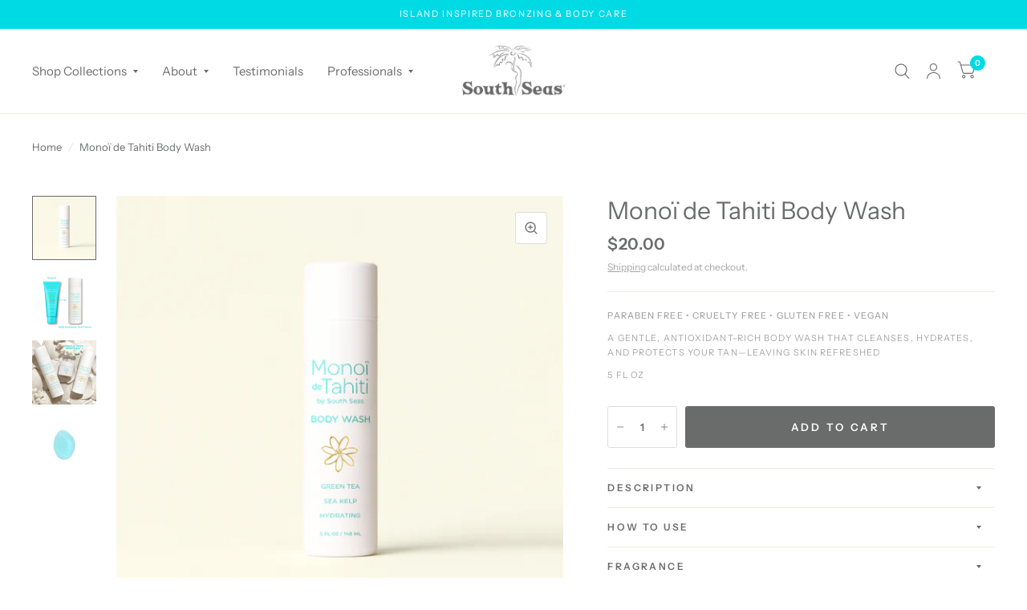

--- FILE ---
content_type: text/html; charset=utf-8
request_url: https://southseasskincare.com/products/monoi-de-tahiti-body-wash
body_size: 31820
content:








    
        
        
        
    

    
    
        
        
          
    

    
    
        
        
        
    

    
    
        
        
        
    











    
        
        
        
    

    
    
        
        
          
    

    
    
        
        
        
    

    
    
        
        
        
    











    
        
        
        
    

    
    
        
        
          
    

    
    
        
        
        
    

    
    
        
        
        
    



<!doctype html><html class="no-js" lang="en" dir="ltr">
<head><link href="//southseasskincare.com/cdn/shop/t/13/assets/tiny.content.min.css?3802" rel="stylesheet" type="text/css" media="all" /><link href="//southseasskincare.com/cdn/shop/t/13/assets/tiny.content.min.css?3802" rel="stylesheet" type="text/css" media="all" /><link href="//southseasskincare.com/cdn/shop/t/13/assets/tiny.content.min.css?3802" rel="stylesheet" type="text/css" media="all" />
<meta name="google-site-verification" content="fUzTZkou4bTJGDbNwS6AoSVbY-uaX2WbrgNpp-fAwkU" />
<!-- Google tag (gtag.js) -->
<script async src="https://www.googletagmanager.com/gtag/js?id=G-ME4BG9TQKF"></script>
<script>
  window.dataLayer = window.dataLayer || [];
  function gtag(){dataLayer.push(arguments);}
  gtag('js', new Date());

  gtag('config', 'G-ME4BG9TQKF');
</script>
	<meta charset="utf-8">
	<meta http-equiv="X-UA-Compatible" content="IE=edge,chrome=1">
	<meta name="viewport" content="width=device-width, initial-scale=1, maximum-scale=5, viewport-fit=cover">
	<meta name="theme-color" content="#ffffff">
	<link rel="canonical" href="https://southseasskincare.com/products/monoi-de-tahiti-body-wash">
	<link rel="preconnect" href="https://cdn.shopify.com" crossorigin>
	<link rel="preload" as="style" href="//southseasskincare.com/cdn/shop/t/13/assets/app.css?v=29584950952921531681708414574">



<link rel="preload" as="script" href="//southseasskincare.com/cdn/shop/t/13/assets/animations.min.js?v=43857518744990237831704752094">

<link rel="preload" as="script" href="//southseasskincare.com/cdn/shop/t/13/assets/vendor.min.js?v=78683302940824761911704752096">
<link rel="preload" as="script" href="//southseasskincare.com/cdn/shop/t/13/assets/app.js?v=34363244940537680351708417112">

<script>
window.lazySizesConfig = window.lazySizesConfig || {};
window.lazySizesConfig.expand = 150;
window.lazySizesConfig.loadMode = 1;
window.lazySizesConfig.loadHidden = false;
</script>


	

	<title>
		Monoi de Tahiti Body Wash – Hydrating Tropical Cleanser
		
		
		 &ndash; South Seas Skin Care
	</title>

	
	<meta name="description" content="Cleanse and hydrate with Monoi de Tahiti Body Wash—infused with coconut, gardenia, sea kelp, and antioxidants for radiant, refreshed skin.">
	
<link rel="preconnect" href="https://fonts.shopifycdn.com" crossorigin>

<meta property="og:site_name" content="South Seas Skin Care">
<meta property="og:url" content="https://southseasskincare.com/products/monoi-de-tahiti-body-wash">
<meta property="og:title" content="Monoi de Tahiti Body Wash – Hydrating Tropical Cleanser">
<meta property="og:type" content="product">
<meta property="og:description" content="Cleanse and hydrate with Monoi de Tahiti Body Wash—infused with coconut, gardenia, sea kelp, and antioxidants for radiant, refreshed skin."><meta property="og:image" content="http://southseasskincare.com/cdn/shop/files/MonoideTahitiBodyWash_Shopify_68d17cf4-b8bd-496e-b7a5-bfbcab0efbfb.jpg?v=1761080699">
  <meta property="og:image:secure_url" content="https://southseasskincare.com/cdn/shop/files/MonoideTahitiBodyWash_Shopify_68d17cf4-b8bd-496e-b7a5-bfbcab0efbfb.jpg?v=1761080699">
  <meta property="og:image:width" content="1536">
  <meta property="og:image:height" content="1536"><meta property="og:price:amount" content="20.00">
  <meta property="og:price:currency" content="USD"><meta name="twitter:card" content="summary_large_image">
<meta name="twitter:title" content="Monoi de Tahiti Body Wash – Hydrating Tropical Cleanser">
<meta name="twitter:description" content="Cleanse and hydrate with Monoi de Tahiti Body Wash—infused with coconut, gardenia, sea kelp, and antioxidants for radiant, refreshed skin.">


	<link href="//southseasskincare.com/cdn/shop/t/13/assets/app.css?v=29584950952921531681708414574" rel="stylesheet" type="text/css" media="all" />

	<style data-shopify>
	@font-face {
  font-family: "Instrument Sans";
  font-weight: 400;
  font-style: normal;
  font-display: swap;
  src: url("//southseasskincare.com/cdn/fonts/instrument_sans/instrumentsans_n4.db86542ae5e1596dbdb28c279ae6c2086c4c5bfa.woff2") format("woff2"),
       url("//southseasskincare.com/cdn/fonts/instrument_sans/instrumentsans_n4.510f1b081e58d08c30978f465518799851ef6d8b.woff") format("woff");
}

@font-face {
  font-family: "Instrument Sans";
  font-weight: 500;
  font-style: normal;
  font-display: swap;
  src: url("//southseasskincare.com/cdn/fonts/instrument_sans/instrumentsans_n5.1ce463e1cc056566f977610764d93d4704464858.woff2") format("woff2"),
       url("//southseasskincare.com/cdn/fonts/instrument_sans/instrumentsans_n5.9079eb7bba230c9d8d8d3a7d101aa9d9f40b6d14.woff") format("woff");
}

@font-face {
  font-family: "Instrument Sans";
  font-weight: 600;
  font-style: normal;
  font-display: swap;
  src: url("//southseasskincare.com/cdn/fonts/instrument_sans/instrumentsans_n6.27dc66245013a6f7f317d383a3cc9a0c347fb42d.woff2") format("woff2"),
       url("//southseasskincare.com/cdn/fonts/instrument_sans/instrumentsans_n6.1a71efbeeb140ec495af80aad612ad55e19e6d0e.woff") format("woff");
}

@font-face {
  font-family: "Instrument Sans";
  font-weight: 400;
  font-style: italic;
  font-display: swap;
  src: url("//southseasskincare.com/cdn/fonts/instrument_sans/instrumentsans_i4.028d3c3cd8d085648c808ceb20cd2fd1eb3560e5.woff2") format("woff2"),
       url("//southseasskincare.com/cdn/fonts/instrument_sans/instrumentsans_i4.7e90d82df8dee29a99237cd19cc529d2206706a2.woff") format("woff");
}

@font-face {
  font-family: "Instrument Sans";
  font-weight: 600;
  font-style: italic;
  font-display: swap;
  src: url("//southseasskincare.com/cdn/fonts/instrument_sans/instrumentsans_i6.ba8063f6adfa1e7ffe690cc5efa600a1e0a8ec32.woff2") format("woff2"),
       url("//southseasskincare.com/cdn/fonts/instrument_sans/instrumentsans_i6.a5bb29b76a0bb820ddaa9417675a5d0bafaa8c1f.woff") format("woff");
}


		@font-face {
  font-family: "Quattrocento Sans";
  font-weight: 400;
  font-style: normal;
  font-display: swap;
  src: url("//southseasskincare.com/cdn/fonts/quattrocento_sans/quattrocentosans_n4.ce5e9bf514e68f53bdd875976847cf755c702eaa.woff2") format("woff2"),
       url("//southseasskincare.com/cdn/fonts/quattrocento_sans/quattrocentosans_n4.44bbfb57d228eb8bb083d1f98e7d96e16137abce.woff") format("woff");
}

@font-face {
  font-family: "Quattrocento Sans";
  font-weight: 400;
  font-style: normal;
  font-display: swap;
  src: url("//southseasskincare.com/cdn/fonts/quattrocento_sans/quattrocentosans_n4.ce5e9bf514e68f53bdd875976847cf755c702eaa.woff2") format("woff2"),
       url("//southseasskincare.com/cdn/fonts/quattrocento_sans/quattrocentosans_n4.44bbfb57d228eb8bb083d1f98e7d96e16137abce.woff") format("woff");
}

h1,h2,h3,h4,h5,h6,
	.h1,.h2,.h3,.h4,.h5,.h6,
	.logolink.text-logo,
	.customer-addresses .my-address .address-index {
		font-style: normal;
		font-weight: 400;
		font-family: "Quattrocento Sans", sans-serif;
	}
	body,
	.body-font,
	.thb-product-detail .product-title {
		font-style: normal;
		font-weight: 400;
		font-family: "Instrument Sans", sans-serif;
	}
	:root {
		--font-body-scale: 1.0;
		--font-heading-scale: 1.0;
		--font-navigation-scale: 1.0;
		--font-product-title-scale: 1.0;
		--font-product-title-line-height-scale: 1.0;
		--button-letter-spacing: 0.22em;--bg-body: #ffffff;
			--bg-body-rgb: 255, 255, 255;
			--bg-color-side-panel-footer: #fafafa;--color-accent: #6a6b6b;
			--color-accent-rgb: 106, 107, 107;--color-accent2: #00dae4;--color-accent3: #f1eadf;--color-border: #f1eadf;--color-overlay-rgb: 106, 107, 107;--color-form-border: #dedede;--color-announcement-bar-text: #ffffff;--color-announcement-bar-bg: #00dae4;--color-header-bg: #ffffff;
			--color-header-bg-rgb: 255, 255, 255;--color-header-text: #6a6b6b;
			--color-header-text-rgb: 106, 107, 107;--color-header-links: #6a6b6b;--color-header-links-hover: #00dae4;--color-header-icons: #6a6b6b;--solid-button-label: #ffffff;--outline-button-label: #6a6b6b;--color-price: #6a6b6b;--color-star: #f1b824;--section-spacing-mobile: 50px;--section-spacing-desktop: 100px;--button-border-radius: 3px;--color-badge-text: #ffffff;--color-badge-sold-out: #6a6b6b;--color-badge-sale: #00dae4;--badge-corner-radius: 3px;--color-inventory-instock: #6a6b6b;--color-inventory-lowstock: #00dae4;--color-footer-bar-bg: #00dae4;--color-footer-bar-text: #f6f6f0;--color-footer-text: #6a6b6b;
			--color-footer-text-rgb: 106, 107, 107;--color-footer-link: #6a6b6b;--color-footer-link-hover: #00dae4;--color-footer-border: #6a6b6b;
			--color-footer-border-rgb: 106, 107, 107;--color-footer-bg: #f1eadf;}
</style>


	<script>
		window.theme = window.theme || {};
		theme = {
			settings: {
				money_with_currency_format:"${{amount}}",
				cart_drawer:true},
			routes: {
				root_url: '/',
				cart_url: '/cart',
				cart_add_url: '/cart/add',
				search_url: '/search',
				collections_url: '/collections',
				cart_change_url: '/cart/change',
				cart_update_url: '/cart/update',
				predictive_search_url: '/search/suggest',
			},
			variantStrings: {
        addToCart: `Add to cart`,
        soldOut: `Sold Out`,
        unavailable: `Unavailable`,
      },
			strings: {
				requiresTerms: `You must agree with the terms and conditions of sales to check out`,
			}
		};
	</script>
	<script>window.performance && window.performance.mark && window.performance.mark('shopify.content_for_header.start');</script><meta name="google-site-verification" content="kusAKvC4V6vMn7h0cEoXNrcSlwuqGm1gaVVn0clOJkY">
<meta id="shopify-digital-wallet" name="shopify-digital-wallet" content="/77608649006/digital_wallets/dialog">
<meta name="shopify-checkout-api-token" content="6623c8f905222ff52baefe5935caa419">
<meta id="in-context-paypal-metadata" data-shop-id="77608649006" data-venmo-supported="true" data-environment="production" data-locale="en_US" data-paypal-v4="true" data-currency="USD">
<link rel="alternate" type="application/json+oembed" href="https://southseasskincare.com/products/monoi-de-tahiti-body-wash.oembed">
<script async="async" src="/checkouts/internal/preloads.js?locale=en-US"></script>
<link rel="preconnect" href="https://shop.app" crossorigin="anonymous">
<script async="async" src="https://shop.app/checkouts/internal/preloads.js?locale=en-US&shop_id=77608649006" crossorigin="anonymous"></script>
<script id="apple-pay-shop-capabilities" type="application/json">{"shopId":77608649006,"countryCode":"US","currencyCode":"USD","merchantCapabilities":["supports3DS"],"merchantId":"gid:\/\/shopify\/Shop\/77608649006","merchantName":"South Seas Skin Care","requiredBillingContactFields":["postalAddress","email"],"requiredShippingContactFields":["postalAddress","email"],"shippingType":"shipping","supportedNetworks":["visa","masterCard","amex","discover","elo","jcb"],"total":{"type":"pending","label":"South Seas Skin Care","amount":"1.00"},"shopifyPaymentsEnabled":true,"supportsSubscriptions":true}</script>
<script id="shopify-features" type="application/json">{"accessToken":"6623c8f905222ff52baefe5935caa419","betas":["rich-media-storefront-analytics"],"domain":"southseasskincare.com","predictiveSearch":true,"shopId":77608649006,"locale":"en"}</script>
<script>var Shopify = Shopify || {};
Shopify.shop = "846308.myshopify.com";
Shopify.locale = "en";
Shopify.currency = {"active":"USD","rate":"1.0"};
Shopify.country = "US";
Shopify.theme = {"name":"Updated copy of Habitat","id":164890345774,"schema_name":"Habitat","schema_version":"2.4.0","theme_store_id":1581,"role":"main"};
Shopify.theme.handle = "null";
Shopify.theme.style = {"id":null,"handle":null};
Shopify.cdnHost = "southseasskincare.com/cdn";
Shopify.routes = Shopify.routes || {};
Shopify.routes.root = "/";</script>
<script type="module">!function(o){(o.Shopify=o.Shopify||{}).modules=!0}(window);</script>
<script>!function(o){function n(){var o=[];function n(){o.push(Array.prototype.slice.apply(arguments))}return n.q=o,n}var t=o.Shopify=o.Shopify||{};t.loadFeatures=n(),t.autoloadFeatures=n()}(window);</script>
<script>
  window.ShopifyPay = window.ShopifyPay || {};
  window.ShopifyPay.apiHost = "shop.app\/pay";
  window.ShopifyPay.redirectState = null;
</script>
<script id="shop-js-analytics" type="application/json">{"pageType":"product"}</script>
<script defer="defer" async type="module" src="//southseasskincare.com/cdn/shopifycloud/shop-js/modules/v2/client.init-shop-cart-sync_IZsNAliE.en.esm.js"></script>
<script defer="defer" async type="module" src="//southseasskincare.com/cdn/shopifycloud/shop-js/modules/v2/chunk.common_0OUaOowp.esm.js"></script>
<script type="module">
  await import("//southseasskincare.com/cdn/shopifycloud/shop-js/modules/v2/client.init-shop-cart-sync_IZsNAliE.en.esm.js");
await import("//southseasskincare.com/cdn/shopifycloud/shop-js/modules/v2/chunk.common_0OUaOowp.esm.js");

  window.Shopify.SignInWithShop?.initShopCartSync?.({"fedCMEnabled":true,"windoidEnabled":true});

</script>
<script>
  window.Shopify = window.Shopify || {};
  if (!window.Shopify.featureAssets) window.Shopify.featureAssets = {};
  window.Shopify.featureAssets['shop-js'] = {"shop-cart-sync":["modules/v2/client.shop-cart-sync_DLOhI_0X.en.esm.js","modules/v2/chunk.common_0OUaOowp.esm.js"],"init-fed-cm":["modules/v2/client.init-fed-cm_C6YtU0w6.en.esm.js","modules/v2/chunk.common_0OUaOowp.esm.js"],"shop-button":["modules/v2/client.shop-button_BCMx7GTG.en.esm.js","modules/v2/chunk.common_0OUaOowp.esm.js"],"shop-cash-offers":["modules/v2/client.shop-cash-offers_BT26qb5j.en.esm.js","modules/v2/chunk.common_0OUaOowp.esm.js","modules/v2/chunk.modal_CGo_dVj3.esm.js"],"init-windoid":["modules/v2/client.init-windoid_B9PkRMql.en.esm.js","modules/v2/chunk.common_0OUaOowp.esm.js"],"init-shop-email-lookup-coordinator":["modules/v2/client.init-shop-email-lookup-coordinator_DZkqjsbU.en.esm.js","modules/v2/chunk.common_0OUaOowp.esm.js"],"shop-toast-manager":["modules/v2/client.shop-toast-manager_Di2EnuM7.en.esm.js","modules/v2/chunk.common_0OUaOowp.esm.js"],"shop-login-button":["modules/v2/client.shop-login-button_BtqW_SIO.en.esm.js","modules/v2/chunk.common_0OUaOowp.esm.js","modules/v2/chunk.modal_CGo_dVj3.esm.js"],"avatar":["modules/v2/client.avatar_BTnouDA3.en.esm.js"],"pay-button":["modules/v2/client.pay-button_CWa-C9R1.en.esm.js","modules/v2/chunk.common_0OUaOowp.esm.js"],"init-shop-cart-sync":["modules/v2/client.init-shop-cart-sync_IZsNAliE.en.esm.js","modules/v2/chunk.common_0OUaOowp.esm.js"],"init-customer-accounts":["modules/v2/client.init-customer-accounts_DenGwJTU.en.esm.js","modules/v2/client.shop-login-button_BtqW_SIO.en.esm.js","modules/v2/chunk.common_0OUaOowp.esm.js","modules/v2/chunk.modal_CGo_dVj3.esm.js"],"init-shop-for-new-customer-accounts":["modules/v2/client.init-shop-for-new-customer-accounts_JdHXxpS9.en.esm.js","modules/v2/client.shop-login-button_BtqW_SIO.en.esm.js","modules/v2/chunk.common_0OUaOowp.esm.js","modules/v2/chunk.modal_CGo_dVj3.esm.js"],"init-customer-accounts-sign-up":["modules/v2/client.init-customer-accounts-sign-up_D6__K_p8.en.esm.js","modules/v2/client.shop-login-button_BtqW_SIO.en.esm.js","modules/v2/chunk.common_0OUaOowp.esm.js","modules/v2/chunk.modal_CGo_dVj3.esm.js"],"checkout-modal":["modules/v2/client.checkout-modal_C_ZQDY6s.en.esm.js","modules/v2/chunk.common_0OUaOowp.esm.js","modules/v2/chunk.modal_CGo_dVj3.esm.js"],"shop-follow-button":["modules/v2/client.shop-follow-button_XetIsj8l.en.esm.js","modules/v2/chunk.common_0OUaOowp.esm.js","modules/v2/chunk.modal_CGo_dVj3.esm.js"],"lead-capture":["modules/v2/client.lead-capture_DvA72MRN.en.esm.js","modules/v2/chunk.common_0OUaOowp.esm.js","modules/v2/chunk.modal_CGo_dVj3.esm.js"],"shop-login":["modules/v2/client.shop-login_ClXNxyh6.en.esm.js","modules/v2/chunk.common_0OUaOowp.esm.js","modules/v2/chunk.modal_CGo_dVj3.esm.js"],"payment-terms":["modules/v2/client.payment-terms_CNlwjfZz.en.esm.js","modules/v2/chunk.common_0OUaOowp.esm.js","modules/v2/chunk.modal_CGo_dVj3.esm.js"]};
</script>
<script>(function() {
  var isLoaded = false;
  function asyncLoad() {
    if (isLoaded) return;
    isLoaded = true;
    var urls = ["https:\/\/cdn.nfcube.com\/instafeed-a3dae74022bd809551886a823c592f7c.js?shop=846308.myshopify.com","https:\/\/chimpstatic.com\/mcjs-connected\/js\/users\/8da6052b87fac44da6e1f6a4a\/7bfc7d09e9ec2bfb128ad0329.js?shop=846308.myshopify.com","\/\/cdn.shopify.com\/proxy\/43553f06674ad61d61e66d41dcacc19706535793d0e24fce144662d8a3878103\/b2b-solution.bsscommerce.com\/js\/bss-b2b-cp.js?shop=846308.myshopify.com\u0026sp-cache-control=cHVibGljLCBtYXgtYWdlPTkwMA","https:\/\/dr4qe3ddw9y32.cloudfront.net\/awin-shopify-integration-code.js?aid=87587\u0026v=shopifyApp_5.0.0\u0026ts=1735931039906\u0026shop=846308.myshopify.com"];
    for (var i = 0; i < urls.length; i++) {
      var s = document.createElement('script');
      s.type = 'text/javascript';
      s.async = true;
      s.src = urls[i];
      var x = document.getElementsByTagName('script')[0];
      x.parentNode.insertBefore(s, x);
    }
  };
  if(window.attachEvent) {
    window.attachEvent('onload', asyncLoad);
  } else {
    window.addEventListener('load', asyncLoad, false);
  }
})();</script>
<script id="__st">var __st={"a":77608649006,"offset":-21600,"reqid":"df323139-31f4-4070-9d20-27bdca027506-1768510101","pageurl":"southseasskincare.com\/products\/monoi-de-tahiti-body-wash","u":"52c3935523b1","p":"product","rtyp":"product","rid":9208996757806};</script>
<script>window.ShopifyPaypalV4VisibilityTracking = true;</script>
<script id="captcha-bootstrap">!function(){'use strict';const t='contact',e='account',n='new_comment',o=[[t,t],['blogs',n],['comments',n],[t,'customer']],c=[[e,'customer_login'],[e,'guest_login'],[e,'recover_customer_password'],[e,'create_customer']],r=t=>t.map((([t,e])=>`form[action*='/${t}']:not([data-nocaptcha='true']) input[name='form_type'][value='${e}']`)).join(','),a=t=>()=>t?[...document.querySelectorAll(t)].map((t=>t.form)):[];function s(){const t=[...o],e=r(t);return a(e)}const i='password',u='form_key',d=['recaptcha-v3-token','g-recaptcha-response','h-captcha-response',i],f=()=>{try{return window.sessionStorage}catch{return}},m='__shopify_v',_=t=>t.elements[u];function p(t,e,n=!1){try{const o=window.sessionStorage,c=JSON.parse(o.getItem(e)),{data:r}=function(t){const{data:e,action:n}=t;return t[m]||n?{data:e,action:n}:{data:t,action:n}}(c);for(const[e,n]of Object.entries(r))t.elements[e]&&(t.elements[e].value=n);n&&o.removeItem(e)}catch(o){console.error('form repopulation failed',{error:o})}}const l='form_type',E='cptcha';function T(t){t.dataset[E]=!0}const w=window,h=w.document,L='Shopify',v='ce_forms',y='captcha';let A=!1;((t,e)=>{const n=(g='f06e6c50-85a8-45c8-87d0-21a2b65856fe',I='https://cdn.shopify.com/shopifycloud/storefront-forms-hcaptcha/ce_storefront_forms_captcha_hcaptcha.v1.5.2.iife.js',D={infoText:'Protected by hCaptcha',privacyText:'Privacy',termsText:'Terms'},(t,e,n)=>{const o=w[L][v],c=o.bindForm;if(c)return c(t,g,e,D).then(n);var r;o.q.push([[t,g,e,D],n]),r=I,A||(h.body.append(Object.assign(h.createElement('script'),{id:'captcha-provider',async:!0,src:r})),A=!0)});var g,I,D;w[L]=w[L]||{},w[L][v]=w[L][v]||{},w[L][v].q=[],w[L][y]=w[L][y]||{},w[L][y].protect=function(t,e){n(t,void 0,e),T(t)},Object.freeze(w[L][y]),function(t,e,n,w,h,L){const[v,y,A,g]=function(t,e,n){const i=e?o:[],u=t?c:[],d=[...i,...u],f=r(d),m=r(i),_=r(d.filter((([t,e])=>n.includes(e))));return[a(f),a(m),a(_),s()]}(w,h,L),I=t=>{const e=t.target;return e instanceof HTMLFormElement?e:e&&e.form},D=t=>v().includes(t);t.addEventListener('submit',(t=>{const e=I(t);if(!e)return;const n=D(e)&&!e.dataset.hcaptchaBound&&!e.dataset.recaptchaBound,o=_(e),c=g().includes(e)&&(!o||!o.value);(n||c)&&t.preventDefault(),c&&!n&&(function(t){try{if(!f())return;!function(t){const e=f();if(!e)return;const n=_(t);if(!n)return;const o=n.value;o&&e.removeItem(o)}(t);const e=Array.from(Array(32),(()=>Math.random().toString(36)[2])).join('');!function(t,e){_(t)||t.append(Object.assign(document.createElement('input'),{type:'hidden',name:u})),t.elements[u].value=e}(t,e),function(t,e){const n=f();if(!n)return;const o=[...t.querySelectorAll(`input[type='${i}']`)].map((({name:t})=>t)),c=[...d,...o],r={};for(const[a,s]of new FormData(t).entries())c.includes(a)||(r[a]=s);n.setItem(e,JSON.stringify({[m]:1,action:t.action,data:r}))}(t,e)}catch(e){console.error('failed to persist form',e)}}(e),e.submit())}));const S=(t,e)=>{t&&!t.dataset[E]&&(n(t,e.some((e=>e===t))),T(t))};for(const o of['focusin','change'])t.addEventListener(o,(t=>{const e=I(t);D(e)&&S(e,y())}));const B=e.get('form_key'),M=e.get(l),P=B&&M;t.addEventListener('DOMContentLoaded',(()=>{const t=y();if(P)for(const e of t)e.elements[l].value===M&&p(e,B);[...new Set([...A(),...v().filter((t=>'true'===t.dataset.shopifyCaptcha))])].forEach((e=>S(e,t)))}))}(h,new URLSearchParams(w.location.search),n,t,e,['guest_login'])})(!1,!0)}();</script>
<script integrity="sha256-4kQ18oKyAcykRKYeNunJcIwy7WH5gtpwJnB7kiuLZ1E=" data-source-attribution="shopify.loadfeatures" defer="defer" src="//southseasskincare.com/cdn/shopifycloud/storefront/assets/storefront/load_feature-a0a9edcb.js" crossorigin="anonymous"></script>
<script crossorigin="anonymous" defer="defer" src="//southseasskincare.com/cdn/shopifycloud/storefront/assets/shopify_pay/storefront-65b4c6d7.js?v=20250812"></script>
<script data-source-attribution="shopify.dynamic_checkout.dynamic.init">var Shopify=Shopify||{};Shopify.PaymentButton=Shopify.PaymentButton||{isStorefrontPortableWallets:!0,init:function(){window.Shopify.PaymentButton.init=function(){};var t=document.createElement("script");t.src="https://southseasskincare.com/cdn/shopifycloud/portable-wallets/latest/portable-wallets.en.js",t.type="module",document.head.appendChild(t)}};
</script>
<script data-source-attribution="shopify.dynamic_checkout.buyer_consent">
  function portableWalletsHideBuyerConsent(e){var t=document.getElementById("shopify-buyer-consent"),n=document.getElementById("shopify-subscription-policy-button");t&&n&&(t.classList.add("hidden"),t.setAttribute("aria-hidden","true"),n.removeEventListener("click",e))}function portableWalletsShowBuyerConsent(e){var t=document.getElementById("shopify-buyer-consent"),n=document.getElementById("shopify-subscription-policy-button");t&&n&&(t.classList.remove("hidden"),t.removeAttribute("aria-hidden"),n.addEventListener("click",e))}window.Shopify?.PaymentButton&&(window.Shopify.PaymentButton.hideBuyerConsent=portableWalletsHideBuyerConsent,window.Shopify.PaymentButton.showBuyerConsent=portableWalletsShowBuyerConsent);
</script>
<script data-source-attribution="shopify.dynamic_checkout.cart.bootstrap">document.addEventListener("DOMContentLoaded",(function(){function t(){return document.querySelector("shopify-accelerated-checkout-cart, shopify-accelerated-checkout")}if(t())Shopify.PaymentButton.init();else{new MutationObserver((function(e,n){t()&&(Shopify.PaymentButton.init(),n.disconnect())})).observe(document.body,{childList:!0,subtree:!0})}}));
</script>
<link id="shopify-accelerated-checkout-styles" rel="stylesheet" media="screen" href="https://southseasskincare.com/cdn/shopifycloud/portable-wallets/latest/accelerated-checkout-backwards-compat.css" crossorigin="anonymous">
<style id="shopify-accelerated-checkout-cart">
        #shopify-buyer-consent {
  margin-top: 1em;
  display: inline-block;
  width: 100%;
}

#shopify-buyer-consent.hidden {
  display: none;
}

#shopify-subscription-policy-button {
  background: none;
  border: none;
  padding: 0;
  text-decoration: underline;
  font-size: inherit;
  cursor: pointer;
}

#shopify-subscription-policy-button::before {
  box-shadow: none;
}

      </style>

<script>window.performance && window.performance.mark && window.performance.mark('shopify.content_for_header.end');</script> <!-- Header hook for plugins -->

	<script>document.documentElement.className = document.documentElement.className.replace('no-js', 'js');</script>
	<script>window.performance && window.performance.mark && window.performance.mark('shopify.content_for_header.start');</script><meta name="google-site-verification" content="kusAKvC4V6vMn7h0cEoXNrcSlwuqGm1gaVVn0clOJkY">
<meta id="shopify-digital-wallet" name="shopify-digital-wallet" content="/77608649006/digital_wallets/dialog">
<meta name="shopify-checkout-api-token" content="6623c8f905222ff52baefe5935caa419">
<meta id="in-context-paypal-metadata" data-shop-id="77608649006" data-venmo-supported="true" data-environment="production" data-locale="en_US" data-paypal-v4="true" data-currency="USD">
<link rel="alternate" type="application/json+oembed" href="https://southseasskincare.com/products/monoi-de-tahiti-body-wash.oembed">
<script async="async" src="/checkouts/internal/preloads.js?locale=en-US"></script>
<link rel="preconnect" href="https://shop.app" crossorigin="anonymous">
<script async="async" src="https://shop.app/checkouts/internal/preloads.js?locale=en-US&shop_id=77608649006" crossorigin="anonymous"></script>
<script id="apple-pay-shop-capabilities" type="application/json">{"shopId":77608649006,"countryCode":"US","currencyCode":"USD","merchantCapabilities":["supports3DS"],"merchantId":"gid:\/\/shopify\/Shop\/77608649006","merchantName":"South Seas Skin Care","requiredBillingContactFields":["postalAddress","email"],"requiredShippingContactFields":["postalAddress","email"],"shippingType":"shipping","supportedNetworks":["visa","masterCard","amex","discover","elo","jcb"],"total":{"type":"pending","label":"South Seas Skin Care","amount":"1.00"},"shopifyPaymentsEnabled":true,"supportsSubscriptions":true}</script>
<script id="shopify-features" type="application/json">{"accessToken":"6623c8f905222ff52baefe5935caa419","betas":["rich-media-storefront-analytics"],"domain":"southseasskincare.com","predictiveSearch":true,"shopId":77608649006,"locale":"en"}</script>
<script>var Shopify = Shopify || {};
Shopify.shop = "846308.myshopify.com";
Shopify.locale = "en";
Shopify.currency = {"active":"USD","rate":"1.0"};
Shopify.country = "US";
Shopify.theme = {"name":"Updated copy of Habitat","id":164890345774,"schema_name":"Habitat","schema_version":"2.4.0","theme_store_id":1581,"role":"main"};
Shopify.theme.handle = "null";
Shopify.theme.style = {"id":null,"handle":null};
Shopify.cdnHost = "southseasskincare.com/cdn";
Shopify.routes = Shopify.routes || {};
Shopify.routes.root = "/";</script>
<script type="module">!function(o){(o.Shopify=o.Shopify||{}).modules=!0}(window);</script>
<script>!function(o){function n(){var o=[];function n(){o.push(Array.prototype.slice.apply(arguments))}return n.q=o,n}var t=o.Shopify=o.Shopify||{};t.loadFeatures=n(),t.autoloadFeatures=n()}(window);</script>
<script>
  window.ShopifyPay = window.ShopifyPay || {};
  window.ShopifyPay.apiHost = "shop.app\/pay";
  window.ShopifyPay.redirectState = null;
</script>
<script id="shop-js-analytics" type="application/json">{"pageType":"product"}</script>
<script defer="defer" async type="module" src="//southseasskincare.com/cdn/shopifycloud/shop-js/modules/v2/client.init-shop-cart-sync_IZsNAliE.en.esm.js"></script>
<script defer="defer" async type="module" src="//southseasskincare.com/cdn/shopifycloud/shop-js/modules/v2/chunk.common_0OUaOowp.esm.js"></script>
<script type="module">
  await import("//southseasskincare.com/cdn/shopifycloud/shop-js/modules/v2/client.init-shop-cart-sync_IZsNAliE.en.esm.js");
await import("//southseasskincare.com/cdn/shopifycloud/shop-js/modules/v2/chunk.common_0OUaOowp.esm.js");

  window.Shopify.SignInWithShop?.initShopCartSync?.({"fedCMEnabled":true,"windoidEnabled":true});

</script>
<script>
  window.Shopify = window.Shopify || {};
  if (!window.Shopify.featureAssets) window.Shopify.featureAssets = {};
  window.Shopify.featureAssets['shop-js'] = {"shop-cart-sync":["modules/v2/client.shop-cart-sync_DLOhI_0X.en.esm.js","modules/v2/chunk.common_0OUaOowp.esm.js"],"init-fed-cm":["modules/v2/client.init-fed-cm_C6YtU0w6.en.esm.js","modules/v2/chunk.common_0OUaOowp.esm.js"],"shop-button":["modules/v2/client.shop-button_BCMx7GTG.en.esm.js","modules/v2/chunk.common_0OUaOowp.esm.js"],"shop-cash-offers":["modules/v2/client.shop-cash-offers_BT26qb5j.en.esm.js","modules/v2/chunk.common_0OUaOowp.esm.js","modules/v2/chunk.modal_CGo_dVj3.esm.js"],"init-windoid":["modules/v2/client.init-windoid_B9PkRMql.en.esm.js","modules/v2/chunk.common_0OUaOowp.esm.js"],"init-shop-email-lookup-coordinator":["modules/v2/client.init-shop-email-lookup-coordinator_DZkqjsbU.en.esm.js","modules/v2/chunk.common_0OUaOowp.esm.js"],"shop-toast-manager":["modules/v2/client.shop-toast-manager_Di2EnuM7.en.esm.js","modules/v2/chunk.common_0OUaOowp.esm.js"],"shop-login-button":["modules/v2/client.shop-login-button_BtqW_SIO.en.esm.js","modules/v2/chunk.common_0OUaOowp.esm.js","modules/v2/chunk.modal_CGo_dVj3.esm.js"],"avatar":["modules/v2/client.avatar_BTnouDA3.en.esm.js"],"pay-button":["modules/v2/client.pay-button_CWa-C9R1.en.esm.js","modules/v2/chunk.common_0OUaOowp.esm.js"],"init-shop-cart-sync":["modules/v2/client.init-shop-cart-sync_IZsNAliE.en.esm.js","modules/v2/chunk.common_0OUaOowp.esm.js"],"init-customer-accounts":["modules/v2/client.init-customer-accounts_DenGwJTU.en.esm.js","modules/v2/client.shop-login-button_BtqW_SIO.en.esm.js","modules/v2/chunk.common_0OUaOowp.esm.js","modules/v2/chunk.modal_CGo_dVj3.esm.js"],"init-shop-for-new-customer-accounts":["modules/v2/client.init-shop-for-new-customer-accounts_JdHXxpS9.en.esm.js","modules/v2/client.shop-login-button_BtqW_SIO.en.esm.js","modules/v2/chunk.common_0OUaOowp.esm.js","modules/v2/chunk.modal_CGo_dVj3.esm.js"],"init-customer-accounts-sign-up":["modules/v2/client.init-customer-accounts-sign-up_D6__K_p8.en.esm.js","modules/v2/client.shop-login-button_BtqW_SIO.en.esm.js","modules/v2/chunk.common_0OUaOowp.esm.js","modules/v2/chunk.modal_CGo_dVj3.esm.js"],"checkout-modal":["modules/v2/client.checkout-modal_C_ZQDY6s.en.esm.js","modules/v2/chunk.common_0OUaOowp.esm.js","modules/v2/chunk.modal_CGo_dVj3.esm.js"],"shop-follow-button":["modules/v2/client.shop-follow-button_XetIsj8l.en.esm.js","modules/v2/chunk.common_0OUaOowp.esm.js","modules/v2/chunk.modal_CGo_dVj3.esm.js"],"lead-capture":["modules/v2/client.lead-capture_DvA72MRN.en.esm.js","modules/v2/chunk.common_0OUaOowp.esm.js","modules/v2/chunk.modal_CGo_dVj3.esm.js"],"shop-login":["modules/v2/client.shop-login_ClXNxyh6.en.esm.js","modules/v2/chunk.common_0OUaOowp.esm.js","modules/v2/chunk.modal_CGo_dVj3.esm.js"],"payment-terms":["modules/v2/client.payment-terms_CNlwjfZz.en.esm.js","modules/v2/chunk.common_0OUaOowp.esm.js","modules/v2/chunk.modal_CGo_dVj3.esm.js"]};
</script>
<script>(function() {
  var isLoaded = false;
  function asyncLoad() {
    if (isLoaded) return;
    isLoaded = true;
    var urls = ["https:\/\/cdn.nfcube.com\/instafeed-a3dae74022bd809551886a823c592f7c.js?shop=846308.myshopify.com","https:\/\/chimpstatic.com\/mcjs-connected\/js\/users\/8da6052b87fac44da6e1f6a4a\/7bfc7d09e9ec2bfb128ad0329.js?shop=846308.myshopify.com","\/\/cdn.shopify.com\/proxy\/43553f06674ad61d61e66d41dcacc19706535793d0e24fce144662d8a3878103\/b2b-solution.bsscommerce.com\/js\/bss-b2b-cp.js?shop=846308.myshopify.com\u0026sp-cache-control=cHVibGljLCBtYXgtYWdlPTkwMA","https:\/\/dr4qe3ddw9y32.cloudfront.net\/awin-shopify-integration-code.js?aid=87587\u0026v=shopifyApp_5.0.0\u0026ts=1735931039906\u0026shop=846308.myshopify.com"];
    for (var i = 0; i < urls.length; i++) {
      var s = document.createElement('script');
      s.type = 'text/javascript';
      s.async = true;
      s.src = urls[i];
      var x = document.getElementsByTagName('script')[0];
      x.parentNode.insertBefore(s, x);
    }
  };
  if(window.attachEvent) {
    window.attachEvent('onload', asyncLoad);
  } else {
    window.addEventListener('load', asyncLoad, false);
  }
})();</script>
<script id="__st">var __st={"a":77608649006,"offset":-21600,"reqid":"df323139-31f4-4070-9d20-27bdca027506-1768510101","pageurl":"southseasskincare.com\/products\/monoi-de-tahiti-body-wash","u":"52c3935523b1","p":"product","rtyp":"product","rid":9208996757806};</script>
<script>window.ShopifyPaypalV4VisibilityTracking = true;</script>
<script id="captcha-bootstrap">!function(){'use strict';const t='contact',e='account',n='new_comment',o=[[t,t],['blogs',n],['comments',n],[t,'customer']],c=[[e,'customer_login'],[e,'guest_login'],[e,'recover_customer_password'],[e,'create_customer']],r=t=>t.map((([t,e])=>`form[action*='/${t}']:not([data-nocaptcha='true']) input[name='form_type'][value='${e}']`)).join(','),a=t=>()=>t?[...document.querySelectorAll(t)].map((t=>t.form)):[];function s(){const t=[...o],e=r(t);return a(e)}const i='password',u='form_key',d=['recaptcha-v3-token','g-recaptcha-response','h-captcha-response',i],f=()=>{try{return window.sessionStorage}catch{return}},m='__shopify_v',_=t=>t.elements[u];function p(t,e,n=!1){try{const o=window.sessionStorage,c=JSON.parse(o.getItem(e)),{data:r}=function(t){const{data:e,action:n}=t;return t[m]||n?{data:e,action:n}:{data:t,action:n}}(c);for(const[e,n]of Object.entries(r))t.elements[e]&&(t.elements[e].value=n);n&&o.removeItem(e)}catch(o){console.error('form repopulation failed',{error:o})}}const l='form_type',E='cptcha';function T(t){t.dataset[E]=!0}const w=window,h=w.document,L='Shopify',v='ce_forms',y='captcha';let A=!1;((t,e)=>{const n=(g='f06e6c50-85a8-45c8-87d0-21a2b65856fe',I='https://cdn.shopify.com/shopifycloud/storefront-forms-hcaptcha/ce_storefront_forms_captcha_hcaptcha.v1.5.2.iife.js',D={infoText:'Protected by hCaptcha',privacyText:'Privacy',termsText:'Terms'},(t,e,n)=>{const o=w[L][v],c=o.bindForm;if(c)return c(t,g,e,D).then(n);var r;o.q.push([[t,g,e,D],n]),r=I,A||(h.body.append(Object.assign(h.createElement('script'),{id:'captcha-provider',async:!0,src:r})),A=!0)});var g,I,D;w[L]=w[L]||{},w[L][v]=w[L][v]||{},w[L][v].q=[],w[L][y]=w[L][y]||{},w[L][y].protect=function(t,e){n(t,void 0,e),T(t)},Object.freeze(w[L][y]),function(t,e,n,w,h,L){const[v,y,A,g]=function(t,e,n){const i=e?o:[],u=t?c:[],d=[...i,...u],f=r(d),m=r(i),_=r(d.filter((([t,e])=>n.includes(e))));return[a(f),a(m),a(_),s()]}(w,h,L),I=t=>{const e=t.target;return e instanceof HTMLFormElement?e:e&&e.form},D=t=>v().includes(t);t.addEventListener('submit',(t=>{const e=I(t);if(!e)return;const n=D(e)&&!e.dataset.hcaptchaBound&&!e.dataset.recaptchaBound,o=_(e),c=g().includes(e)&&(!o||!o.value);(n||c)&&t.preventDefault(),c&&!n&&(function(t){try{if(!f())return;!function(t){const e=f();if(!e)return;const n=_(t);if(!n)return;const o=n.value;o&&e.removeItem(o)}(t);const e=Array.from(Array(32),(()=>Math.random().toString(36)[2])).join('');!function(t,e){_(t)||t.append(Object.assign(document.createElement('input'),{type:'hidden',name:u})),t.elements[u].value=e}(t,e),function(t,e){const n=f();if(!n)return;const o=[...t.querySelectorAll(`input[type='${i}']`)].map((({name:t})=>t)),c=[...d,...o],r={};for(const[a,s]of new FormData(t).entries())c.includes(a)||(r[a]=s);n.setItem(e,JSON.stringify({[m]:1,action:t.action,data:r}))}(t,e)}catch(e){console.error('failed to persist form',e)}}(e),e.submit())}));const S=(t,e)=>{t&&!t.dataset[E]&&(n(t,e.some((e=>e===t))),T(t))};for(const o of['focusin','change'])t.addEventListener(o,(t=>{const e=I(t);D(e)&&S(e,y())}));const B=e.get('form_key'),M=e.get(l),P=B&&M;t.addEventListener('DOMContentLoaded',(()=>{const t=y();if(P)for(const e of t)e.elements[l].value===M&&p(e,B);[...new Set([...A(),...v().filter((t=>'true'===t.dataset.shopifyCaptcha))])].forEach((e=>S(e,t)))}))}(h,new URLSearchParams(w.location.search),n,t,e,['guest_login'])})(!1,!0)}();</script>
<script integrity="sha256-4kQ18oKyAcykRKYeNunJcIwy7WH5gtpwJnB7kiuLZ1E=" data-source-attribution="shopify.loadfeatures" defer="defer" src="//southseasskincare.com/cdn/shopifycloud/storefront/assets/storefront/load_feature-a0a9edcb.js" crossorigin="anonymous"></script>
<script crossorigin="anonymous" defer="defer" src="//southseasskincare.com/cdn/shopifycloud/storefront/assets/shopify_pay/storefront-65b4c6d7.js?v=20250812"></script>
<script data-source-attribution="shopify.dynamic_checkout.dynamic.init">var Shopify=Shopify||{};Shopify.PaymentButton=Shopify.PaymentButton||{isStorefrontPortableWallets:!0,init:function(){window.Shopify.PaymentButton.init=function(){};var t=document.createElement("script");t.src="https://southseasskincare.com/cdn/shopifycloud/portable-wallets/latest/portable-wallets.en.js",t.type="module",document.head.appendChild(t)}};
</script>
<script data-source-attribution="shopify.dynamic_checkout.buyer_consent">
  function portableWalletsHideBuyerConsent(e){var t=document.getElementById("shopify-buyer-consent"),n=document.getElementById("shopify-subscription-policy-button");t&&n&&(t.classList.add("hidden"),t.setAttribute("aria-hidden","true"),n.removeEventListener("click",e))}function portableWalletsShowBuyerConsent(e){var t=document.getElementById("shopify-buyer-consent"),n=document.getElementById("shopify-subscription-policy-button");t&&n&&(t.classList.remove("hidden"),t.removeAttribute("aria-hidden"),n.addEventListener("click",e))}window.Shopify?.PaymentButton&&(window.Shopify.PaymentButton.hideBuyerConsent=portableWalletsHideBuyerConsent,window.Shopify.PaymentButton.showBuyerConsent=portableWalletsShowBuyerConsent);
</script>
<script data-source-attribution="shopify.dynamic_checkout.cart.bootstrap">document.addEventListener("DOMContentLoaded",(function(){function t(){return document.querySelector("shopify-accelerated-checkout-cart, shopify-accelerated-checkout")}if(t())Shopify.PaymentButton.init();else{new MutationObserver((function(e,n){t()&&(Shopify.PaymentButton.init(),n.disconnect())})).observe(document.body,{childList:!0,subtree:!0})}}));
</script>
<!-- placeholder 940bf9741a0d2853 --><script>window.performance && window.performance.mark && window.performance.mark('shopify.content_for_header.end');</script>  <!-- Header hook for plugins -->



<script>window.performance && window.performance.mark && window.performance.mark('shopify.content_for_header.start');</script><meta name="google-site-verification" content="kusAKvC4V6vMn7h0cEoXNrcSlwuqGm1gaVVn0clOJkY">
<meta id="shopify-digital-wallet" name="shopify-digital-wallet" content="/77608649006/digital_wallets/dialog">
<meta name="shopify-checkout-api-token" content="6623c8f905222ff52baefe5935caa419">
<meta id="in-context-paypal-metadata" data-shop-id="77608649006" data-venmo-supported="true" data-environment="production" data-locale="en_US" data-paypal-v4="true" data-currency="USD">
<link rel="alternate" type="application/json+oembed" href="https://southseasskincare.com/products/monoi-de-tahiti-body-wash.oembed">
<script async="async" src="/checkouts/internal/preloads.js?locale=en-US"></script>
<link rel="preconnect" href="https://shop.app" crossorigin="anonymous">
<script async="async" src="https://shop.app/checkouts/internal/preloads.js?locale=en-US&shop_id=77608649006" crossorigin="anonymous"></script>
<script id="apple-pay-shop-capabilities" type="application/json">{"shopId":77608649006,"countryCode":"US","currencyCode":"USD","merchantCapabilities":["supports3DS"],"merchantId":"gid:\/\/shopify\/Shop\/77608649006","merchantName":"South Seas Skin Care","requiredBillingContactFields":["postalAddress","email"],"requiredShippingContactFields":["postalAddress","email"],"shippingType":"shipping","supportedNetworks":["visa","masterCard","amex","discover","elo","jcb"],"total":{"type":"pending","label":"South Seas Skin Care","amount":"1.00"},"shopifyPaymentsEnabled":true,"supportsSubscriptions":true}</script>
<script id="shopify-features" type="application/json">{"accessToken":"6623c8f905222ff52baefe5935caa419","betas":["rich-media-storefront-analytics"],"domain":"southseasskincare.com","predictiveSearch":true,"shopId":77608649006,"locale":"en"}</script>
<script>var Shopify = Shopify || {};
Shopify.shop = "846308.myshopify.com";
Shopify.locale = "en";
Shopify.currency = {"active":"USD","rate":"1.0"};
Shopify.country = "US";
Shopify.theme = {"name":"Updated copy of Habitat","id":164890345774,"schema_name":"Habitat","schema_version":"2.4.0","theme_store_id":1581,"role":"main"};
Shopify.theme.handle = "null";
Shopify.theme.style = {"id":null,"handle":null};
Shopify.cdnHost = "southseasskincare.com/cdn";
Shopify.routes = Shopify.routes || {};
Shopify.routes.root = "/";</script>
<script type="module">!function(o){(o.Shopify=o.Shopify||{}).modules=!0}(window);</script>
<script>!function(o){function n(){var o=[];function n(){o.push(Array.prototype.slice.apply(arguments))}return n.q=o,n}var t=o.Shopify=o.Shopify||{};t.loadFeatures=n(),t.autoloadFeatures=n()}(window);</script>
<script>
  window.ShopifyPay = window.ShopifyPay || {};
  window.ShopifyPay.apiHost = "shop.app\/pay";
  window.ShopifyPay.redirectState = null;
</script>
<script id="shop-js-analytics" type="application/json">{"pageType":"product"}</script>
<script defer="defer" async type="module" src="//southseasskincare.com/cdn/shopifycloud/shop-js/modules/v2/client.init-shop-cart-sync_IZsNAliE.en.esm.js"></script>
<script defer="defer" async type="module" src="//southseasskincare.com/cdn/shopifycloud/shop-js/modules/v2/chunk.common_0OUaOowp.esm.js"></script>
<script type="module">
  await import("//southseasskincare.com/cdn/shopifycloud/shop-js/modules/v2/client.init-shop-cart-sync_IZsNAliE.en.esm.js");
await import("//southseasskincare.com/cdn/shopifycloud/shop-js/modules/v2/chunk.common_0OUaOowp.esm.js");

  window.Shopify.SignInWithShop?.initShopCartSync?.({"fedCMEnabled":true,"windoidEnabled":true});

</script>
<script>
  window.Shopify = window.Shopify || {};
  if (!window.Shopify.featureAssets) window.Shopify.featureAssets = {};
  window.Shopify.featureAssets['shop-js'] = {"shop-cart-sync":["modules/v2/client.shop-cart-sync_DLOhI_0X.en.esm.js","modules/v2/chunk.common_0OUaOowp.esm.js"],"init-fed-cm":["modules/v2/client.init-fed-cm_C6YtU0w6.en.esm.js","modules/v2/chunk.common_0OUaOowp.esm.js"],"shop-button":["modules/v2/client.shop-button_BCMx7GTG.en.esm.js","modules/v2/chunk.common_0OUaOowp.esm.js"],"shop-cash-offers":["modules/v2/client.shop-cash-offers_BT26qb5j.en.esm.js","modules/v2/chunk.common_0OUaOowp.esm.js","modules/v2/chunk.modal_CGo_dVj3.esm.js"],"init-windoid":["modules/v2/client.init-windoid_B9PkRMql.en.esm.js","modules/v2/chunk.common_0OUaOowp.esm.js"],"init-shop-email-lookup-coordinator":["modules/v2/client.init-shop-email-lookup-coordinator_DZkqjsbU.en.esm.js","modules/v2/chunk.common_0OUaOowp.esm.js"],"shop-toast-manager":["modules/v2/client.shop-toast-manager_Di2EnuM7.en.esm.js","modules/v2/chunk.common_0OUaOowp.esm.js"],"shop-login-button":["modules/v2/client.shop-login-button_BtqW_SIO.en.esm.js","modules/v2/chunk.common_0OUaOowp.esm.js","modules/v2/chunk.modal_CGo_dVj3.esm.js"],"avatar":["modules/v2/client.avatar_BTnouDA3.en.esm.js"],"pay-button":["modules/v2/client.pay-button_CWa-C9R1.en.esm.js","modules/v2/chunk.common_0OUaOowp.esm.js"],"init-shop-cart-sync":["modules/v2/client.init-shop-cart-sync_IZsNAliE.en.esm.js","modules/v2/chunk.common_0OUaOowp.esm.js"],"init-customer-accounts":["modules/v2/client.init-customer-accounts_DenGwJTU.en.esm.js","modules/v2/client.shop-login-button_BtqW_SIO.en.esm.js","modules/v2/chunk.common_0OUaOowp.esm.js","modules/v2/chunk.modal_CGo_dVj3.esm.js"],"init-shop-for-new-customer-accounts":["modules/v2/client.init-shop-for-new-customer-accounts_JdHXxpS9.en.esm.js","modules/v2/client.shop-login-button_BtqW_SIO.en.esm.js","modules/v2/chunk.common_0OUaOowp.esm.js","modules/v2/chunk.modal_CGo_dVj3.esm.js"],"init-customer-accounts-sign-up":["modules/v2/client.init-customer-accounts-sign-up_D6__K_p8.en.esm.js","modules/v2/client.shop-login-button_BtqW_SIO.en.esm.js","modules/v2/chunk.common_0OUaOowp.esm.js","modules/v2/chunk.modal_CGo_dVj3.esm.js"],"checkout-modal":["modules/v2/client.checkout-modal_C_ZQDY6s.en.esm.js","modules/v2/chunk.common_0OUaOowp.esm.js","modules/v2/chunk.modal_CGo_dVj3.esm.js"],"shop-follow-button":["modules/v2/client.shop-follow-button_XetIsj8l.en.esm.js","modules/v2/chunk.common_0OUaOowp.esm.js","modules/v2/chunk.modal_CGo_dVj3.esm.js"],"lead-capture":["modules/v2/client.lead-capture_DvA72MRN.en.esm.js","modules/v2/chunk.common_0OUaOowp.esm.js","modules/v2/chunk.modal_CGo_dVj3.esm.js"],"shop-login":["modules/v2/client.shop-login_ClXNxyh6.en.esm.js","modules/v2/chunk.common_0OUaOowp.esm.js","modules/v2/chunk.modal_CGo_dVj3.esm.js"],"payment-terms":["modules/v2/client.payment-terms_CNlwjfZz.en.esm.js","modules/v2/chunk.common_0OUaOowp.esm.js","modules/v2/chunk.modal_CGo_dVj3.esm.js"]};
</script>
<script>(function() {
  var isLoaded = false;
  function asyncLoad() {
    if (isLoaded) return;
    isLoaded = true;
    var urls = ["https:\/\/cdn.nfcube.com\/instafeed-a3dae74022bd809551886a823c592f7c.js?shop=846308.myshopify.com","https:\/\/chimpstatic.com\/mcjs-connected\/js\/users\/8da6052b87fac44da6e1f6a4a\/7bfc7d09e9ec2bfb128ad0329.js?shop=846308.myshopify.com","\/\/cdn.shopify.com\/proxy\/43553f06674ad61d61e66d41dcacc19706535793d0e24fce144662d8a3878103\/b2b-solution.bsscommerce.com\/js\/bss-b2b-cp.js?shop=846308.myshopify.com\u0026sp-cache-control=cHVibGljLCBtYXgtYWdlPTkwMA","https:\/\/dr4qe3ddw9y32.cloudfront.net\/awin-shopify-integration-code.js?aid=87587\u0026v=shopifyApp_5.0.0\u0026ts=1735931039906\u0026shop=846308.myshopify.com"];
    for (var i = 0; i < urls.length; i++) {
      var s = document.createElement('script');
      s.type = 'text/javascript';
      s.async = true;
      s.src = urls[i];
      var x = document.getElementsByTagName('script')[0];
      x.parentNode.insertBefore(s, x);
    }
  };
  if(window.attachEvent) {
    window.attachEvent('onload', asyncLoad);
  } else {
    window.addEventListener('load', asyncLoad, false);
  }
})();</script>
<script id="__st">var __st={"a":77608649006,"offset":-21600,"reqid":"df323139-31f4-4070-9d20-27bdca027506-1768510101","pageurl":"southseasskincare.com\/products\/monoi-de-tahiti-body-wash","u":"52c3935523b1","p":"product","rtyp":"product","rid":9208996757806};</script>
<script>window.ShopifyPaypalV4VisibilityTracking = true;</script>
<script id="captcha-bootstrap">!function(){'use strict';const t='contact',e='account',n='new_comment',o=[[t,t],['blogs',n],['comments',n],[t,'customer']],c=[[e,'customer_login'],[e,'guest_login'],[e,'recover_customer_password'],[e,'create_customer']],r=t=>t.map((([t,e])=>`form[action*='/${t}']:not([data-nocaptcha='true']) input[name='form_type'][value='${e}']`)).join(','),a=t=>()=>t?[...document.querySelectorAll(t)].map((t=>t.form)):[];function s(){const t=[...o],e=r(t);return a(e)}const i='password',u='form_key',d=['recaptcha-v3-token','g-recaptcha-response','h-captcha-response',i],f=()=>{try{return window.sessionStorage}catch{return}},m='__shopify_v',_=t=>t.elements[u];function p(t,e,n=!1){try{const o=window.sessionStorage,c=JSON.parse(o.getItem(e)),{data:r}=function(t){const{data:e,action:n}=t;return t[m]||n?{data:e,action:n}:{data:t,action:n}}(c);for(const[e,n]of Object.entries(r))t.elements[e]&&(t.elements[e].value=n);n&&o.removeItem(e)}catch(o){console.error('form repopulation failed',{error:o})}}const l='form_type',E='cptcha';function T(t){t.dataset[E]=!0}const w=window,h=w.document,L='Shopify',v='ce_forms',y='captcha';let A=!1;((t,e)=>{const n=(g='f06e6c50-85a8-45c8-87d0-21a2b65856fe',I='https://cdn.shopify.com/shopifycloud/storefront-forms-hcaptcha/ce_storefront_forms_captcha_hcaptcha.v1.5.2.iife.js',D={infoText:'Protected by hCaptcha',privacyText:'Privacy',termsText:'Terms'},(t,e,n)=>{const o=w[L][v],c=o.bindForm;if(c)return c(t,g,e,D).then(n);var r;o.q.push([[t,g,e,D],n]),r=I,A||(h.body.append(Object.assign(h.createElement('script'),{id:'captcha-provider',async:!0,src:r})),A=!0)});var g,I,D;w[L]=w[L]||{},w[L][v]=w[L][v]||{},w[L][v].q=[],w[L][y]=w[L][y]||{},w[L][y].protect=function(t,e){n(t,void 0,e),T(t)},Object.freeze(w[L][y]),function(t,e,n,w,h,L){const[v,y,A,g]=function(t,e,n){const i=e?o:[],u=t?c:[],d=[...i,...u],f=r(d),m=r(i),_=r(d.filter((([t,e])=>n.includes(e))));return[a(f),a(m),a(_),s()]}(w,h,L),I=t=>{const e=t.target;return e instanceof HTMLFormElement?e:e&&e.form},D=t=>v().includes(t);t.addEventListener('submit',(t=>{const e=I(t);if(!e)return;const n=D(e)&&!e.dataset.hcaptchaBound&&!e.dataset.recaptchaBound,o=_(e),c=g().includes(e)&&(!o||!o.value);(n||c)&&t.preventDefault(),c&&!n&&(function(t){try{if(!f())return;!function(t){const e=f();if(!e)return;const n=_(t);if(!n)return;const o=n.value;o&&e.removeItem(o)}(t);const e=Array.from(Array(32),(()=>Math.random().toString(36)[2])).join('');!function(t,e){_(t)||t.append(Object.assign(document.createElement('input'),{type:'hidden',name:u})),t.elements[u].value=e}(t,e),function(t,e){const n=f();if(!n)return;const o=[...t.querySelectorAll(`input[type='${i}']`)].map((({name:t})=>t)),c=[...d,...o],r={};for(const[a,s]of new FormData(t).entries())c.includes(a)||(r[a]=s);n.setItem(e,JSON.stringify({[m]:1,action:t.action,data:r}))}(t,e)}catch(e){console.error('failed to persist form',e)}}(e),e.submit())}));const S=(t,e)=>{t&&!t.dataset[E]&&(n(t,e.some((e=>e===t))),T(t))};for(const o of['focusin','change'])t.addEventListener(o,(t=>{const e=I(t);D(e)&&S(e,y())}));const B=e.get('form_key'),M=e.get(l),P=B&&M;t.addEventListener('DOMContentLoaded',(()=>{const t=y();if(P)for(const e of t)e.elements[l].value===M&&p(e,B);[...new Set([...A(),...v().filter((t=>'true'===t.dataset.shopifyCaptcha))])].forEach((e=>S(e,t)))}))}(h,new URLSearchParams(w.location.search),n,t,e,['guest_login'])})(!1,!0)}();</script>
<script integrity="sha256-4kQ18oKyAcykRKYeNunJcIwy7WH5gtpwJnB7kiuLZ1E=" data-source-attribution="shopify.loadfeatures" defer="defer" src="//southseasskincare.com/cdn/shopifycloud/storefront/assets/storefront/load_feature-a0a9edcb.js" crossorigin="anonymous"></script>
<script crossorigin="anonymous" defer="defer" src="//southseasskincare.com/cdn/shopifycloud/storefront/assets/shopify_pay/storefront-65b4c6d7.js?v=20250812"></script>
<script data-source-attribution="shopify.dynamic_checkout.dynamic.init">var Shopify=Shopify||{};Shopify.PaymentButton=Shopify.PaymentButton||{isStorefrontPortableWallets:!0,init:function(){window.Shopify.PaymentButton.init=function(){};var t=document.createElement("script");t.src="https://southseasskincare.com/cdn/shopifycloud/portable-wallets/latest/portable-wallets.en.js",t.type="module",document.head.appendChild(t)}};
</script>
<script data-source-attribution="shopify.dynamic_checkout.buyer_consent">
  function portableWalletsHideBuyerConsent(e){var t=document.getElementById("shopify-buyer-consent"),n=document.getElementById("shopify-subscription-policy-button");t&&n&&(t.classList.add("hidden"),t.setAttribute("aria-hidden","true"),n.removeEventListener("click",e))}function portableWalletsShowBuyerConsent(e){var t=document.getElementById("shopify-buyer-consent"),n=document.getElementById("shopify-subscription-policy-button");t&&n&&(t.classList.remove("hidden"),t.removeAttribute("aria-hidden"),n.addEventListener("click",e))}window.Shopify?.PaymentButton&&(window.Shopify.PaymentButton.hideBuyerConsent=portableWalletsHideBuyerConsent,window.Shopify.PaymentButton.showBuyerConsent=portableWalletsShowBuyerConsent);
</script>
<script data-source-attribution="shopify.dynamic_checkout.cart.bootstrap">document.addEventListener("DOMContentLoaded",(function(){function t(){return document.querySelector("shopify-accelerated-checkout-cart, shopify-accelerated-checkout")}if(t())Shopify.PaymentButton.init();else{new MutationObserver((function(e,n){t()&&(Shopify.PaymentButton.init(),n.disconnect())})).observe(document.body,{childList:!0,subtree:!0})}}));
</script>
<!-- placeholder 940bf9741a0d2853 --><script>window.performance && window.performance.mark && window.performance.mark('shopify.content_for_header.end');</script>

<script type="application/ld+json">
{
  "@context": "https://schema.org",
  "@type": "Organization",
  "name": "South Seas Skin Care",
  "url": "https:\/\/southseasskincare.com",

  

  "contactPoint": [{
    "@type": "ContactPoint",
    "contactType": "customer support"
  }],

  "sameAs": [
    "https://www.instagram.com/YOURBRAND",
    "https://www.facebook.com/YOURBRAND"
  ]
}
</script>

<!-- BEGIN app block: shopify://apps/bss-b2b-solution/blocks/config-header/451233f2-9631-4c49-8b6f-057e4ebcde7f -->

<script id="bss-b2b-config-data">
  	if (typeof BSS_B2B == 'undefined') {
  		var BSS_B2B = {};
	}

	
        BSS_B2B.storeId = 13376;
        BSS_B2B.currentPlan = "false";
        BSS_B2B.planCode = "pro";
        BSS_B2B.shopModules = JSON.parse('[{"code":"qb","status":1},{"code":"cp","status":0},{"code":"act","status":0},{"code":"form","status":1},{"code":"tax_exempt","status":0},{"code":"amo","status":0},{"code":"mc","status":0},{"code":"public_api","status":0},{"code":"dc","status":0},{"code":"cart_note","status":0},{"code":"mo","status":0},{"code":"tax_display","status":0},{"code":"sr","status":0},{"code":"bogo","status":0},{"code":"qi","status":0},{"code":"ef","status":0},{"code":"pl","status":0}]');
        BSS_B2B.subscriptionModules = JSON.parse('[]');
        var bssB2bApiServer = "https://b2b-solution-api.bsscommerce.com";
        var bssB2bCmsUrl = "https://b2b-solution.bsscommerce.com";
        var bssGeoServiceUrl = "https://geo-ip-service.bsscommerce.com";
        var bssB2bCheckoutUrl = "https://b2b-solution-checkout.bsscommerce.com";
    

	
		BSS_B2B.integrationApp = null;
	

	

	
	
	
		
		BSS_B2B.qbRules = [].concat([],[],[],[],[],);

		
			BSS_B2B.qbTranslations = {"table_header_text":"Show discount details based on quantity range","table_qty_range_text":"Quantity Range","table_header_text_ab":"Show discount details based on amount range","table_amount_range_text":"Amount Range","table_discount_text":"Discount","flat_price_suffix":"each","price_applied":"Price Applied","minimum_quantity":"Minimum Quantity","maximum_quantity":"Maximum Quantity","minimum_amount":"Minimum Amount","maximum_amount":"Maximum Amount","buy":"Buy","off":"off!","for":"for","messageOneColumn":"Message the user sees about the product","quantity_text":"Quantity","amount_text":"Amount","unitQuantity_text":"Unit Quantity","unitPrice_text":"Unit Price"};
		

		BSS_B2B.qbSettings = {"page_show_qb_table":["0","1","2"],"show_multiple_table":0,"position_qb_table":"1","max_or_min_qty":1};
		BSS_B2B.designTables = {"header_table_background":"#000000","text_header_table_color":"#ffffff","table_background_color":"#ffffff","title_table_background":"#ffffff","text_title_table_color":"#000000","text_table_color":"#000000","row_click_background_color":"#a7a7a7","row_click_text_color":"#008000","border_radius_table":"0","text_align_herder_table":"center","header_text_size":"14","config_inner_padding_text_header":"4","border_style_table":"solid","border_color_table":"#000000","border_width_table":"1"};
	
	
	
	
	
	
	
	
	
	
	
		BSS_B2B.rfGeneralSettings = {"form_success_notification":"Created wholesaler successfully","sent_email_success_notification":"We have sent an email to {email}, please click on the included link to verify your email address","form_edit_success_notification":"Edited wholesaler successfully","form_fail_notification":"Created wholesaler failed","form_edit_fail_notification":"Edited wholesaler failed","vat_valid":"VALID VAT NUMBER","vat_not_valid":"EU VAT is not valid. Please re-enter","customer_exist":"Customer email already exists","required_field":"This field is required","password_too_short":"Password is too short (minimum is 5 characters)","email_format":"Must be email format","email_contain_invalid_domain":"Email contains an invalid domain name","error_created_account_on_shopify":"Error when creating account on Shopify","loadingForm":"Loading...","create":"Create","phone_is_invalid":"Phone is invalid","complete_reCapcha_task":"Please complete reCAPTCHA task","abn_valid":"This ABN is registered to","abn_not_valid":"ABN is not valid. Please re-enter","gst_valid":"VALID India GST NUMBER","gst_not_valid":"India GST number is not valid. Please re-enter","uk_valid":"VALID UK VAT NUMBER","uk_not_valid":"UK VAT number is not valid. Please re-enter","us_ein_valid":"VALID US EIN NUMBER","us_ein_not_valid":"US EIN number is not valid. Please re-enter","text_color_success":"#008000","text_color_failed":"#ff0000","registration_forms":"Wholesale Register","email_is_invalid":"Email is invalid","complete_privacy_policy":"Please accept the privacy policy","first_name":"First Name","last_name":"Last Name","email":"Email","password":"Password"};
	
	
</script>






<script id="bss-b2b-customize">
	// eslint-disable-next-line no-console
console.log("B2B hooks")
window.bssB2BHooks = window.bssB2BHooks || {
    actions: {},
    filters: {},
};

window.BSS_B2B = window.BSS_B2B || {};

window.BSS_B2B.addAction = (tag, callback) => {
    window.bssB2BHooks.actions[tag] = callback;
}
window.BSS_B2B.addFilter = (tag,  value) => {
    window.bssB2BHooks.filters[tag] = value;
}

function fixRedirectCreatedAccountIs1InRfCreateWholesalerRegistration({ checkRunCustomCode }) {
        window.location.href = window.location.origin + BSS_B2B.redirect_url;
        checkRunCustomCode = true;

    return checkRunCustomCode;
}
window.BSS_B2B.addFilter('fix_redirect_created_account_is_1_in_rf_createWholesalerRegistration', fixRedirectCreatedAccountIs1InRfCreateWholesalerRegistration);
 
;
</script>

<style type="text/css">.bss-b2b-discount-code-wrapper {display: none !important}</style><style type="text/css"></style>



<script id="bss-b2b-store-data" type="application/json">
{
  "shop": {
    "domain": "southseasskincare.com",
    "permanent_domain": "846308.myshopify.com",
    "url": "https://southseasskincare.com",
    "secure_url": "https://southseasskincare.com",
    "money_format": "${{amount}}",
    "currency": "USD",
    "cart_current_currency": "USD",
    "multi_currencies": [
        
            "USD"
        
    ]
  },
  "customer": {
    "id": null,
    "tags": null,
    "tax_exempt": null,
    "first_name": null,
    "last_name": null,
    "phone": null,
    "email": "",
	"country_code": "",
	"addresses": [
		
	]
  },
  "cart": {"note":null,"attributes":{},"original_total_price":0,"total_price":0,"total_discount":0,"total_weight":0.0,"item_count":0,"items":[],"requires_shipping":false,"currency":"USD","items_subtotal_price":0,"cart_level_discount_applications":[],"checkout_charge_amount":0},
  "line_item_products": [],
  "template": "product",
  "product": "[base64]\/[base64]\/[base64]\/[base64]\/[base64]\/[base64]",
  "product_collections": [
    
      453964759342
    
  ],
  "collection": null,
  "collections": [
    
      453964759342
    
  ],
  "taxes_included": false
}
</script>




	<script src="https://cdn.shopify.com/extensions/019bb6bb-4c5e-774d-aaca-be628307789f/version_8b3113e8-2026-01-13_16h41m/assets/bss-b2b-state.js" defer="defer"></script>



	<script src="https://cdn.shopify.com/extensions/019bb6bb-4c5e-774d-aaca-be628307789f/version_8b3113e8-2026-01-13_16h41m/assets/bss-b2b-phone.js" defer="defer"></script>
	<script src="https://cdn.shopify.com/extensions/019bb6bb-4c5e-774d-aaca-be628307789f/version_8b3113e8-2026-01-13_16h41m/assets/bss-b2b-rf-js.js" defer="defer"></script>




<script src="https://cdn.shopify.com/extensions/019bb6bb-4c5e-774d-aaca-be628307789f/version_8b3113e8-2026-01-13_16h41m/assets/bss-b2b-decode.js" async></script>
<script src="https://cdn.shopify.com/extensions/019bb6bb-4c5e-774d-aaca-be628307789f/version_8b3113e8-2026-01-13_16h41m/assets/bss-b2b-integrate.js" defer="defer"></script>


	<script src="https://cdn.shopify.com/extensions/019bb6bb-4c5e-774d-aaca-be628307789f/version_8b3113e8-2026-01-13_16h41m/assets/bss-b2b-jquery-341.js" defer="defer"></script>
	<script src="https://cdn.shopify.com/extensions/019bb6bb-4c5e-774d-aaca-be628307789f/version_8b3113e8-2026-01-13_16h41m/assets/bss-b2b-js.js" defer="defer"></script>



<!-- END app block --><!-- BEGIN app block: shopify://apps/uppromote-affiliate/blocks/core-script/64c32457-930d-4cb9-9641-e24c0d9cf1f4 --><!-- BEGIN app snippet: core-metafields-setting --><!--suppress ES6ConvertVarToLetConst -->
<script type="application/json" id="core-uppromote-settings">{"app_env":{"env":"production"},"message_bar_setting":{"referral_enable":0,"referral_content":"You're shopping with {affiliate_name}!","referral_font":"Poppins","referral_font_size":14,"referral_text_color":"#ffffff","referral_background_color":"#20CBD4","not_referral_enable":0,"not_referral_content":"Enjoy your time.","not_referral_font":"Poppins","not_referral_font_size":14,"not_referral_text_color":"#ffffff","not_referral_background_color":"#338FB1"}}</script>
<script type="application/json" id="core-uppromote-cart">{"note":null,"attributes":{},"original_total_price":0,"total_price":0,"total_discount":0,"total_weight":0.0,"item_count":0,"items":[],"requires_shipping":false,"currency":"USD","items_subtotal_price":0,"cart_level_discount_applications":[],"checkout_charge_amount":0}</script>
<script id="core-uppromote-quick-store-tracking-vars">
    function getDocumentContext(){const{href:a,hash:b,host:c,hostname:d,origin:e,pathname:f,port:g,protocol:h,search:i}=window.location,j=document.referrer,k=document.characterSet,l=document.title;return{location:{href:a,hash:b,host:c,hostname:d,origin:e,pathname:f,port:g,protocol:h,search:i},referrer:j||document.location.href,characterSet:k,title:l}}function getNavigatorContext(){const{language:a,cookieEnabled:b,languages:c,userAgent:d}=navigator;return{language:a,cookieEnabled:b,languages:c,userAgent:d}}function getWindowContext(){const{innerHeight:a,innerWidth:b,outerHeight:c,outerWidth:d,origin:e,screen:{height:j,width:k},screenX:f,screenY:g,scrollX:h,scrollY:i}=window;return{innerHeight:a,innerWidth:b,outerHeight:c,outerWidth:d,origin:e,screen:{screenHeight:j,screenWidth:k},screenX:f,screenY:g,scrollX:h,scrollY:i,location:getDocumentContext().location}}function getContext(){return{document:getDocumentContext(),navigator:getNavigatorContext(),window:getWindowContext()}}
    if (window.location.href.includes('?sca_ref=')) {
        localStorage.setItem('__up_lastViewedPageContext', JSON.stringify({
            context: getContext(),
            timestamp: new Date().toISOString(),
        }))
    }
</script>

<script id="core-uppromote-setting-booster">
    var UpPromoteCoreSettings = JSON.parse(document.getElementById('core-uppromote-settings').textContent)
    UpPromoteCoreSettings.currentCart = JSON.parse(document.getElementById('core-uppromote-cart')?.textContent || '{}')
    const idToClean = ['core-uppromote-settings', 'core-uppromote-cart', 'core-uppromote-setting-booster', 'core-uppromote-quick-store-tracking-vars']
    idToClean.forEach(id => {
        document.getElementById(id)?.remove()
    })
</script>
<!-- END app snippet -->


<!-- END app block --><link href="https://cdn.shopify.com/extensions/019bb6bb-4c5e-774d-aaca-be628307789f/version_8b3113e8-2026-01-13_16h41m/assets/config-header.css" rel="stylesheet" type="text/css" media="all">
<script src="https://cdn.shopify.com/extensions/019bb581-72a6-7486-b80f-84331cf36282/app-104/assets/core.min.js" type="text/javascript" defer="defer"></script>
<link href="https://monorail-edge.shopifysvc.com" rel="dns-prefetch">
<script>(function(){if ("sendBeacon" in navigator && "performance" in window) {try {var session_token_from_headers = performance.getEntriesByType('navigation')[0].serverTiming.find(x => x.name == '_s').description;} catch {var session_token_from_headers = undefined;}var session_cookie_matches = document.cookie.match(/_shopify_s=([^;]*)/);var session_token_from_cookie = session_cookie_matches && session_cookie_matches.length === 2 ? session_cookie_matches[1] : "";var session_token = session_token_from_headers || session_token_from_cookie || "";function handle_abandonment_event(e) {var entries = performance.getEntries().filter(function(entry) {return /monorail-edge.shopifysvc.com/.test(entry.name);});if (!window.abandonment_tracked && entries.length === 0) {window.abandonment_tracked = true;var currentMs = Date.now();var navigation_start = performance.timing.navigationStart;var payload = {shop_id: 77608649006,url: window.location.href,navigation_start,duration: currentMs - navigation_start,session_token,page_type: "product"};window.navigator.sendBeacon("https://monorail-edge.shopifysvc.com/v1/produce", JSON.stringify({schema_id: "online_store_buyer_site_abandonment/1.1",payload: payload,metadata: {event_created_at_ms: currentMs,event_sent_at_ms: currentMs}}));}}window.addEventListener('pagehide', handle_abandonment_event);}}());</script>
<script id="web-pixels-manager-setup">(function e(e,d,r,n,o){if(void 0===o&&(o={}),!Boolean(null===(a=null===(i=window.Shopify)||void 0===i?void 0:i.analytics)||void 0===a?void 0:a.replayQueue)){var i,a;window.Shopify=window.Shopify||{};var t=window.Shopify;t.analytics=t.analytics||{};var s=t.analytics;s.replayQueue=[],s.publish=function(e,d,r){return s.replayQueue.push([e,d,r]),!0};try{self.performance.mark("wpm:start")}catch(e){}var l=function(){var e={modern:/Edge?\/(1{2}[4-9]|1[2-9]\d|[2-9]\d{2}|\d{4,})\.\d+(\.\d+|)|Firefox\/(1{2}[4-9]|1[2-9]\d|[2-9]\d{2}|\d{4,})\.\d+(\.\d+|)|Chrom(ium|e)\/(9{2}|\d{3,})\.\d+(\.\d+|)|(Maci|X1{2}).+ Version\/(15\.\d+|(1[6-9]|[2-9]\d|\d{3,})\.\d+)([,.]\d+|)( \(\w+\)|)( Mobile\/\w+|) Safari\/|Chrome.+OPR\/(9{2}|\d{3,})\.\d+\.\d+|(CPU[ +]OS|iPhone[ +]OS|CPU[ +]iPhone|CPU IPhone OS|CPU iPad OS)[ +]+(15[._]\d+|(1[6-9]|[2-9]\d|\d{3,})[._]\d+)([._]\d+|)|Android:?[ /-](13[3-9]|1[4-9]\d|[2-9]\d{2}|\d{4,})(\.\d+|)(\.\d+|)|Android.+Firefox\/(13[5-9]|1[4-9]\d|[2-9]\d{2}|\d{4,})\.\d+(\.\d+|)|Android.+Chrom(ium|e)\/(13[3-9]|1[4-9]\d|[2-9]\d{2}|\d{4,})\.\d+(\.\d+|)|SamsungBrowser\/([2-9]\d|\d{3,})\.\d+/,legacy:/Edge?\/(1[6-9]|[2-9]\d|\d{3,})\.\d+(\.\d+|)|Firefox\/(5[4-9]|[6-9]\d|\d{3,})\.\d+(\.\d+|)|Chrom(ium|e)\/(5[1-9]|[6-9]\d|\d{3,})\.\d+(\.\d+|)([\d.]+$|.*Safari\/(?![\d.]+ Edge\/[\d.]+$))|(Maci|X1{2}).+ Version\/(10\.\d+|(1[1-9]|[2-9]\d|\d{3,})\.\d+)([,.]\d+|)( \(\w+\)|)( Mobile\/\w+|) Safari\/|Chrome.+OPR\/(3[89]|[4-9]\d|\d{3,})\.\d+\.\d+|(CPU[ +]OS|iPhone[ +]OS|CPU[ +]iPhone|CPU IPhone OS|CPU iPad OS)[ +]+(10[._]\d+|(1[1-9]|[2-9]\d|\d{3,})[._]\d+)([._]\d+|)|Android:?[ /-](13[3-9]|1[4-9]\d|[2-9]\d{2}|\d{4,})(\.\d+|)(\.\d+|)|Mobile Safari.+OPR\/([89]\d|\d{3,})\.\d+\.\d+|Android.+Firefox\/(13[5-9]|1[4-9]\d|[2-9]\d{2}|\d{4,})\.\d+(\.\d+|)|Android.+Chrom(ium|e)\/(13[3-9]|1[4-9]\d|[2-9]\d{2}|\d{4,})\.\d+(\.\d+|)|Android.+(UC? ?Browser|UCWEB|U3)[ /]?(15\.([5-9]|\d{2,})|(1[6-9]|[2-9]\d|\d{3,})\.\d+)\.\d+|SamsungBrowser\/(5\.\d+|([6-9]|\d{2,})\.\d+)|Android.+MQ{2}Browser\/(14(\.(9|\d{2,})|)|(1[5-9]|[2-9]\d|\d{3,})(\.\d+|))(\.\d+|)|K[Aa][Ii]OS\/(3\.\d+|([4-9]|\d{2,})\.\d+)(\.\d+|)/},d=e.modern,r=e.legacy,n=navigator.userAgent;return n.match(d)?"modern":n.match(r)?"legacy":"unknown"}(),u="modern"===l?"modern":"legacy",c=(null!=n?n:{modern:"",legacy:""})[u],f=function(e){return[e.baseUrl,"/wpm","/b",e.hashVersion,"modern"===e.buildTarget?"m":"l",".js"].join("")}({baseUrl:d,hashVersion:r,buildTarget:u}),m=function(e){var d=e.version,r=e.bundleTarget,n=e.surface,o=e.pageUrl,i=e.monorailEndpoint;return{emit:function(e){var a=e.status,t=e.errorMsg,s=(new Date).getTime(),l=JSON.stringify({metadata:{event_sent_at_ms:s},events:[{schema_id:"web_pixels_manager_load/3.1",payload:{version:d,bundle_target:r,page_url:o,status:a,surface:n,error_msg:t},metadata:{event_created_at_ms:s}}]});if(!i)return console&&console.warn&&console.warn("[Web Pixels Manager] No Monorail endpoint provided, skipping logging."),!1;try{return self.navigator.sendBeacon.bind(self.navigator)(i,l)}catch(e){}var u=new XMLHttpRequest;try{return u.open("POST",i,!0),u.setRequestHeader("Content-Type","text/plain"),u.send(l),!0}catch(e){return console&&console.warn&&console.warn("[Web Pixels Manager] Got an unhandled error while logging to Monorail."),!1}}}}({version:r,bundleTarget:l,surface:e.surface,pageUrl:self.location.href,monorailEndpoint:e.monorailEndpoint});try{o.browserTarget=l,function(e){var d=e.src,r=e.async,n=void 0===r||r,o=e.onload,i=e.onerror,a=e.sri,t=e.scriptDataAttributes,s=void 0===t?{}:t,l=document.createElement("script"),u=document.querySelector("head"),c=document.querySelector("body");if(l.async=n,l.src=d,a&&(l.integrity=a,l.crossOrigin="anonymous"),s)for(var f in s)if(Object.prototype.hasOwnProperty.call(s,f))try{l.dataset[f]=s[f]}catch(e){}if(o&&l.addEventListener("load",o),i&&l.addEventListener("error",i),u)u.appendChild(l);else{if(!c)throw new Error("Did not find a head or body element to append the script");c.appendChild(l)}}({src:f,async:!0,onload:function(){if(!function(){var e,d;return Boolean(null===(d=null===(e=window.Shopify)||void 0===e?void 0:e.analytics)||void 0===d?void 0:d.initialized)}()){var d=window.webPixelsManager.init(e)||void 0;if(d){var r=window.Shopify.analytics;r.replayQueue.forEach((function(e){var r=e[0],n=e[1],o=e[2];d.publishCustomEvent(r,n,o)})),r.replayQueue=[],r.publish=d.publishCustomEvent,r.visitor=d.visitor,r.initialized=!0}}},onerror:function(){return m.emit({status:"failed",errorMsg:"".concat(f," has failed to load")})},sri:function(e){var d=/^sha384-[A-Za-z0-9+/=]+$/;return"string"==typeof e&&d.test(e)}(c)?c:"",scriptDataAttributes:o}),m.emit({status:"loading"})}catch(e){m.emit({status:"failed",errorMsg:(null==e?void 0:e.message)||"Unknown error"})}}})({shopId: 77608649006,storefrontBaseUrl: "https://southseasskincare.com",extensionsBaseUrl: "https://extensions.shopifycdn.com/cdn/shopifycloud/web-pixels-manager",monorailEndpoint: "https://monorail-edge.shopifysvc.com/unstable/produce_batch",surface: "storefront-renderer",enabledBetaFlags: ["2dca8a86"],webPixelsConfigList: [{"id":"796688686","configuration":"{\"config\":\"{\\\"google_tag_ids\\\":[\\\"G-ME4BG9TQKF\\\",\\\"GT-NCN5KFW\\\"],\\\"target_country\\\":\\\"US\\\",\\\"gtag_events\\\":[{\\\"type\\\":\\\"search\\\",\\\"action_label\\\":\\\"G-ME4BG9TQKF\\\"},{\\\"type\\\":\\\"begin_checkout\\\",\\\"action_label\\\":\\\"G-ME4BG9TQKF\\\"},{\\\"type\\\":\\\"view_item\\\",\\\"action_label\\\":[\\\"G-ME4BG9TQKF\\\",\\\"MC-1PSRC1KP5S\\\"]},{\\\"type\\\":\\\"purchase\\\",\\\"action_label\\\":[\\\"G-ME4BG9TQKF\\\",\\\"MC-1PSRC1KP5S\\\"]},{\\\"type\\\":\\\"page_view\\\",\\\"action_label\\\":[\\\"G-ME4BG9TQKF\\\",\\\"MC-1PSRC1KP5S\\\"]},{\\\"type\\\":\\\"add_payment_info\\\",\\\"action_label\\\":\\\"G-ME4BG9TQKF\\\"},{\\\"type\\\":\\\"add_to_cart\\\",\\\"action_label\\\":\\\"G-ME4BG9TQKF\\\"}],\\\"enable_monitoring_mode\\\":false}\"}","eventPayloadVersion":"v1","runtimeContext":"OPEN","scriptVersion":"b2a88bafab3e21179ed38636efcd8a93","type":"APP","apiClientId":1780363,"privacyPurposes":[],"dataSharingAdjustments":{"protectedCustomerApprovalScopes":["read_customer_address","read_customer_email","read_customer_name","read_customer_personal_data","read_customer_phone"]}},{"id":"448594222","configuration":"{\"advertiserId\":\"87587\",\"shopDomain\":\"846308.myshopify.com\",\"appVersion\":\"shopifyApp_5.0.0\"}","eventPayloadVersion":"v1","runtimeContext":"STRICT","scriptVersion":"345f65b176381dab55a1e90a8420171f","type":"APP","apiClientId":2887701,"privacyPurposes":["ANALYTICS","MARKETING"],"dataSharingAdjustments":{"protectedCustomerApprovalScopes":["read_customer_personal_data"]}},{"id":"430014766","configuration":"{\"shopId\":\"130818\",\"env\":\"production\",\"metaData\":\"[]\"}","eventPayloadVersion":"v1","runtimeContext":"STRICT","scriptVersion":"8e11013497942cd9be82d03af35714e6","type":"APP","apiClientId":2773553,"privacyPurposes":[],"dataSharingAdjustments":{"protectedCustomerApprovalScopes":["read_customer_address","read_customer_email","read_customer_name","read_customer_personal_data","read_customer_phone"]}},{"id":"82673966","eventPayloadVersion":"1","runtimeContext":"LAX","scriptVersion":"1","type":"CUSTOM","privacyPurposes":["ANALYTICS","MARKETING","SALE_OF_DATA"],"name":"Purchase"},{"id":"shopify-app-pixel","configuration":"{}","eventPayloadVersion":"v1","runtimeContext":"STRICT","scriptVersion":"0450","apiClientId":"shopify-pixel","type":"APP","privacyPurposes":["ANALYTICS","MARKETING"]},{"id":"shopify-custom-pixel","eventPayloadVersion":"v1","runtimeContext":"LAX","scriptVersion":"0450","apiClientId":"shopify-pixel","type":"CUSTOM","privacyPurposes":["ANALYTICS","MARKETING"]}],isMerchantRequest: false,initData: {"shop":{"name":"South Seas Skin Care","paymentSettings":{"currencyCode":"USD"},"myshopifyDomain":"846308.myshopify.com","countryCode":"US","storefrontUrl":"https:\/\/southseasskincare.com"},"customer":null,"cart":null,"checkout":null,"productVariants":[{"price":{"amount":20.0,"currencyCode":"USD"},"product":{"title":"Monoï de Tahiti Body Wash","vendor":"South Seas Skin Care","id":"9208996757806","untranslatedTitle":"Monoï de Tahiti Body Wash","url":"\/products\/monoi-de-tahiti-body-wash","type":"Body Wash"},"id":"48472615026990","image":{"src":"\/\/southseasskincare.com\/cdn\/shop\/files\/MonoideTahitiBodyWash_Shopify_68d17cf4-b8bd-496e-b7a5-bfbcab0efbfb.jpg?v=1761080699"},"sku":"MONOI WASH","title":"Default Title","untranslatedTitle":"Default Title"}],"purchasingCompany":null},},"https://southseasskincare.com/cdn","fcfee988w5aeb613cpc8e4bc33m6693e112",{"modern":"","legacy":""},{"shopId":"77608649006","storefrontBaseUrl":"https:\/\/southseasskincare.com","extensionBaseUrl":"https:\/\/extensions.shopifycdn.com\/cdn\/shopifycloud\/web-pixels-manager","surface":"storefront-renderer","enabledBetaFlags":"[\"2dca8a86\"]","isMerchantRequest":"false","hashVersion":"fcfee988w5aeb613cpc8e4bc33m6693e112","publish":"custom","events":"[[\"page_viewed\",{}],[\"product_viewed\",{\"productVariant\":{\"price\":{\"amount\":20.0,\"currencyCode\":\"USD\"},\"product\":{\"title\":\"Monoï de Tahiti Body Wash\",\"vendor\":\"South Seas Skin Care\",\"id\":\"9208996757806\",\"untranslatedTitle\":\"Monoï de Tahiti Body Wash\",\"url\":\"\/products\/monoi-de-tahiti-body-wash\",\"type\":\"Body Wash\"},\"id\":\"48472615026990\",\"image\":{\"src\":\"\/\/southseasskincare.com\/cdn\/shop\/files\/MonoideTahitiBodyWash_Shopify_68d17cf4-b8bd-496e-b7a5-bfbcab0efbfb.jpg?v=1761080699\"},\"sku\":\"MONOI WASH\",\"title\":\"Default Title\",\"untranslatedTitle\":\"Default Title\"}}]]"});</script><script>
  window.ShopifyAnalytics = window.ShopifyAnalytics || {};
  window.ShopifyAnalytics.meta = window.ShopifyAnalytics.meta || {};
  window.ShopifyAnalytics.meta.currency = 'USD';
  var meta = {"product":{"id":9208996757806,"gid":"gid:\/\/shopify\/Product\/9208996757806","vendor":"South Seas Skin Care","type":"Body Wash","handle":"monoi-de-tahiti-body-wash","variants":[{"id":48472615026990,"price":2000,"name":"Monoï de Tahiti Body Wash","public_title":null,"sku":"MONOI WASH"}],"remote":false},"page":{"pageType":"product","resourceType":"product","resourceId":9208996757806,"requestId":"df323139-31f4-4070-9d20-27bdca027506-1768510101"}};
  for (var attr in meta) {
    window.ShopifyAnalytics.meta[attr] = meta[attr];
  }
</script>
<script class="analytics">
  (function () {
    var customDocumentWrite = function(content) {
      var jquery = null;

      if (window.jQuery) {
        jquery = window.jQuery;
      } else if (window.Checkout && window.Checkout.$) {
        jquery = window.Checkout.$;
      }

      if (jquery) {
        jquery('body').append(content);
      }
    };

    var hasLoggedConversion = function(token) {
      if (token) {
        return document.cookie.indexOf('loggedConversion=' + token) !== -1;
      }
      return false;
    }

    var setCookieIfConversion = function(token) {
      if (token) {
        var twoMonthsFromNow = new Date(Date.now());
        twoMonthsFromNow.setMonth(twoMonthsFromNow.getMonth() + 2);

        document.cookie = 'loggedConversion=' + token + '; expires=' + twoMonthsFromNow;
      }
    }

    var trekkie = window.ShopifyAnalytics.lib = window.trekkie = window.trekkie || [];
    if (trekkie.integrations) {
      return;
    }
    trekkie.methods = [
      'identify',
      'page',
      'ready',
      'track',
      'trackForm',
      'trackLink'
    ];
    trekkie.factory = function(method) {
      return function() {
        var args = Array.prototype.slice.call(arguments);
        args.unshift(method);
        trekkie.push(args);
        return trekkie;
      };
    };
    for (var i = 0; i < trekkie.methods.length; i++) {
      var key = trekkie.methods[i];
      trekkie[key] = trekkie.factory(key);
    }
    trekkie.load = function(config) {
      trekkie.config = config || {};
      trekkie.config.initialDocumentCookie = document.cookie;
      var first = document.getElementsByTagName('script')[0];
      var script = document.createElement('script');
      script.type = 'text/javascript';
      script.onerror = function(e) {
        var scriptFallback = document.createElement('script');
        scriptFallback.type = 'text/javascript';
        scriptFallback.onerror = function(error) {
                var Monorail = {
      produce: function produce(monorailDomain, schemaId, payload) {
        var currentMs = new Date().getTime();
        var event = {
          schema_id: schemaId,
          payload: payload,
          metadata: {
            event_created_at_ms: currentMs,
            event_sent_at_ms: currentMs
          }
        };
        return Monorail.sendRequest("https://" + monorailDomain + "/v1/produce", JSON.stringify(event));
      },
      sendRequest: function sendRequest(endpointUrl, payload) {
        // Try the sendBeacon API
        if (window && window.navigator && typeof window.navigator.sendBeacon === 'function' && typeof window.Blob === 'function' && !Monorail.isIos12()) {
          var blobData = new window.Blob([payload], {
            type: 'text/plain'
          });

          if (window.navigator.sendBeacon(endpointUrl, blobData)) {
            return true;
          } // sendBeacon was not successful

        } // XHR beacon

        var xhr = new XMLHttpRequest();

        try {
          xhr.open('POST', endpointUrl);
          xhr.setRequestHeader('Content-Type', 'text/plain');
          xhr.send(payload);
        } catch (e) {
          console.log(e);
        }

        return false;
      },
      isIos12: function isIos12() {
        return window.navigator.userAgent.lastIndexOf('iPhone; CPU iPhone OS 12_') !== -1 || window.navigator.userAgent.lastIndexOf('iPad; CPU OS 12_') !== -1;
      }
    };
    Monorail.produce('monorail-edge.shopifysvc.com',
      'trekkie_storefront_load_errors/1.1',
      {shop_id: 77608649006,
      theme_id: 164890345774,
      app_name: "storefront",
      context_url: window.location.href,
      source_url: "//southseasskincare.com/cdn/s/trekkie.storefront.cd680fe47e6c39ca5d5df5f0a32d569bc48c0f27.min.js"});

        };
        scriptFallback.async = true;
        scriptFallback.src = '//southseasskincare.com/cdn/s/trekkie.storefront.cd680fe47e6c39ca5d5df5f0a32d569bc48c0f27.min.js';
        first.parentNode.insertBefore(scriptFallback, first);
      };
      script.async = true;
      script.src = '//southseasskincare.com/cdn/s/trekkie.storefront.cd680fe47e6c39ca5d5df5f0a32d569bc48c0f27.min.js';
      first.parentNode.insertBefore(script, first);
    };
    trekkie.load(
      {"Trekkie":{"appName":"storefront","development":false,"defaultAttributes":{"shopId":77608649006,"isMerchantRequest":null,"themeId":164890345774,"themeCityHash":"7563863819477665924","contentLanguage":"en","currency":"USD","eventMetadataId":"41945493-a8ec-4899-8a58-13399433f82d"},"isServerSideCookieWritingEnabled":true,"monorailRegion":"shop_domain","enabledBetaFlags":["65f19447"]},"Session Attribution":{},"S2S":{"facebookCapiEnabled":false,"source":"trekkie-storefront-renderer","apiClientId":580111}}
    );

    var loaded = false;
    trekkie.ready(function() {
      if (loaded) return;
      loaded = true;

      window.ShopifyAnalytics.lib = window.trekkie;

      var originalDocumentWrite = document.write;
      document.write = customDocumentWrite;
      try { window.ShopifyAnalytics.merchantGoogleAnalytics.call(this); } catch(error) {};
      document.write = originalDocumentWrite;

      window.ShopifyAnalytics.lib.page(null,{"pageType":"product","resourceType":"product","resourceId":9208996757806,"requestId":"df323139-31f4-4070-9d20-27bdca027506-1768510101","shopifyEmitted":true});

      var match = window.location.pathname.match(/checkouts\/(.+)\/(thank_you|post_purchase)/)
      var token = match? match[1]: undefined;
      if (!hasLoggedConversion(token)) {
        setCookieIfConversion(token);
        window.ShopifyAnalytics.lib.track("Viewed Product",{"currency":"USD","variantId":48472615026990,"productId":9208996757806,"productGid":"gid:\/\/shopify\/Product\/9208996757806","name":"Monoï de Tahiti Body Wash","price":"20.00","sku":"MONOI WASH","brand":"South Seas Skin Care","variant":null,"category":"Body Wash","nonInteraction":true,"remote":false},undefined,undefined,{"shopifyEmitted":true});
      window.ShopifyAnalytics.lib.track("monorail:\/\/trekkie_storefront_viewed_product\/1.1",{"currency":"USD","variantId":48472615026990,"productId":9208996757806,"productGid":"gid:\/\/shopify\/Product\/9208996757806","name":"Monoï de Tahiti Body Wash","price":"20.00","sku":"MONOI WASH","brand":"South Seas Skin Care","variant":null,"category":"Body Wash","nonInteraction":true,"remote":false,"referer":"https:\/\/southseasskincare.com\/products\/monoi-de-tahiti-body-wash"});
      }
    });


        var eventsListenerScript = document.createElement('script');
        eventsListenerScript.async = true;
        eventsListenerScript.src = "//southseasskincare.com/cdn/shopifycloud/storefront/assets/shop_events_listener-3da45d37.js";
        document.getElementsByTagName('head')[0].appendChild(eventsListenerScript);

})();</script>
<script
  defer
  src="https://southseasskincare.com/cdn/shopifycloud/perf-kit/shopify-perf-kit-3.0.3.min.js"
  data-application="storefront-renderer"
  data-shop-id="77608649006"
  data-render-region="gcp-us-central1"
  data-page-type="product"
  data-theme-instance-id="164890345774"
  data-theme-name="Habitat"
  data-theme-version="2.4.0"
  data-monorail-region="shop_domain"
  data-resource-timing-sampling-rate="10"
  data-shs="true"
  data-shs-beacon="true"
  data-shs-export-with-fetch="true"
  data-shs-logs-sample-rate="1"
  data-shs-beacon-endpoint="https://southseasskincare.com/api/collect"
></script>
</head>
<body class="animations-true button-uppercase-true navigation-uppercase-false product-title-uppercase-false  template-product template-product-monoiwash2">
	<a class="screen-reader-shortcut" href="#main-content">Skip to content</a>
	<div id="wrapper">
		<!-- BEGIN sections: header-group -->
<div id="shopify-section-sections--21962853482798__announcement-bar" class="shopify-section shopify-section-group-header-group announcement-bar-section">

		<link href="//southseasskincare.com/cdn/shop/t/13/assets/announcement-bar.css?v=134000231309116978901704752094" rel="stylesheet" type="text/css" media="all" />
		
		<div class="announcement-bar">
			<div class="announcement-bar--inner">
				<div></div>
				<div class="announcement-bar--text">
					<p>ISLAND INSPIRED BRONZING & BODY CARE</p></div>
				<div class="no-js-hidden">
					
				</div>
			</div>
		</div>
		


</div><div id="shopify-section-sections--21962853482798__header" class="shopify-section shopify-section-group-header-group header-section"><theme-header id="header" class="header header-sticky--active style3 header--shadow-none">
	<div class="row expanded">
		<div class="small-12 columns"><details class="mobile-toggle-wrapper">
	<summary class="mobile-toggle">
		<span></span>
		<span></span>
		<span></span>
	</summary>
	<nav id="mobile-menu" class="mobile-menu-drawer" role="dialog" tabindex="-1">
	<div class="mobile-menu-content"><ul class="mobile-menu"><li><details class="link-container">
							<summary class="parent-link">Shop Collections<span></span></summary>
							<ul class="sub-menu"><li><a href="/pages/south-seas" title="South Seas">South Seas</a></li><li><a href="/pages/roast" title="Roast">Roast</a></li><li><a href="/pages/aftercare" title="Monoï de Tahiti">Monoï de Tahiti</a></li><li><a href="/pages/pineapple-express" title="Pineapple Express">Pineapple Express</a></li></ul>
						</details></li><li><details class="link-container">
							<summary class="parent-link">About<span></span></summary>
							<ul class="sub-menu"><li><a href="/pages/official-dwts-tanning-partner" title="Official Self Tanner of Dancing with the Stars">Official Self Tanner of Dancing with the Stars</a></li></ul>
						</details></li><li><div class="link-container">
							<a href="/pages/testimonials" title="Testimonials">Testimonials</a>
						</div></li><li><details class="link-container">
							<summary class="parent-link">Professionals<span></span></summary>
							<ul class="sub-menu"><li><a href="/pages/professionals-register" title="Register">Register</a></li><li><a href="/pages/professionals" title="Pro Shop">Pro Shop</a></li></ul>
						</details></li></ul><ul class="mobile-secondary-menu">
			</ul><ul class="social-links">
	
	<li><a href="https://www.facebook.com/southseasofficial" class="social facebook" target="_blank" rel="noreferrer" title="Facebook">
<svg aria-hidden="true" focusable="false" role="presentation" class="icon icon-facebook" viewBox="0 0 18 18">
  <path fill="var(--color-accent)" d="M16.42.61c.27 0 .5.1.69.28.19.2.28.42.28.7v15.44c0 .27-.1.5-.28.69a.94.94 0 01-.7.28h-4.39v-6.7h2.25l.31-2.65h-2.56v-1.7c0-.4.1-.72.28-.93.18-.2.5-.32 1-.32h1.37V3.35c-.6-.06-1.27-.1-2.01-.1-1.01 0-1.83.3-2.45.9-.62.6-.93 1.44-.93 2.53v1.97H7.04v2.65h2.24V18H.98c-.28 0-.5-.1-.7-.28a.94.94 0 01-.28-.7V1.59c0-.27.1-.5.28-.69a.94.94 0 01.7-.28h15.44z">
</svg>
 <span>Facebook</span></a></li>
	
	
	
	<li><a href="https://www.instagram.com/southseasofficial/" class="social instagram" target="_blank" rel="noreferrer" title="Instagram">
<svg aria-hidden="true" focusable="false" role="presentation" class="icon icon-instagram" viewBox="0 0 18 18">
  <path fill="var(--color-accent)" d="M8.77 1.58c2.34 0 2.62.01 3.54.05.86.04 1.32.18 1.63.3.41.17.7.35 1.01.66.3.3.5.6.65 1 .12.32.27.78.3 1.64.05.92.06 1.2.06 3.54s-.01 2.62-.05 3.54a4.79 4.79 0 01-.3 1.63c-.17.41-.35.7-.66 1.01-.3.3-.6.5-1.01.66-.31.12-.77.26-1.63.3-.92.04-1.2.05-3.54.05s-2.62 0-3.55-.05a4.79 4.79 0 01-1.62-.3c-.42-.16-.7-.35-1.01-.66-.31-.3-.5-.6-.66-1a4.87 4.87 0 01-.3-1.64c-.04-.92-.05-1.2-.05-3.54s0-2.62.05-3.54c.04-.86.18-1.32.3-1.63.16-.41.35-.7.66-1.01.3-.3.6-.5 1-.65.32-.12.78-.27 1.63-.3.93-.05 1.2-.06 3.55-.06zm0-1.58C6.39 0 6.09.01 5.15.05c-.93.04-1.57.2-2.13.4-.57.23-1.06.54-1.55 1.02C1 1.96.7 2.45.46 3.02c-.22.56-.37 1.2-.4 2.13C0 6.1 0 6.4 0 8.77s.01 2.68.05 3.61c.04.94.2 1.57.4 2.13.23.58.54 1.07 1.02 1.56.49.48.98.78 1.55 1.01.56.22 1.2.37 2.13.4.94.05 1.24.06 3.62.06 2.39 0 2.68-.01 3.62-.05.93-.04 1.57-.2 2.13-.41a4.27 4.27 0 001.55-1.01c.49-.49.79-.98 1.01-1.56.22-.55.37-1.19.41-2.13.04-.93.05-1.23.05-3.61 0-2.39 0-2.68-.05-3.62a6.47 6.47 0 00-.4-2.13 4.27 4.27 0 00-1.02-1.55A4.35 4.35 0 0014.52.46a6.43 6.43 0 00-2.13-.41A69 69 0 008.77 0z"/>
  <path fill="var(--color-accent)" d="M8.8 4a4.5 4.5 0 100 9 4.5 4.5 0 000-9zm0 7.43a2.92 2.92 0 110-5.85 2.92 2.92 0 010 5.85zM13.43 5a1.05 1.05 0 100-2.1 1.05 1.05 0 000 2.1z">
</svg>
 <span>Instagram</span></a></li>
	
	
	<li><a href="https://www.youtube.com/@southseasskincare1774" class="social youtube" target="_blank" rel="noreferrer" title="YouTube">
<svg aria-hidden="true" focusable="false" role="presentation" class="icon icon-youtube" viewBox="0 0 100 70">
  <path d="M98 11c2 7.7 2 24 2 24s0 16.3-2 24a12.5 12.5 0 01-9 9c-7.7 2-39 2-39 2s-31.3 0-39-2a12.5 12.5 0 01-9-9c-2-7.7-2-24-2-24s0-16.3 2-24c1.2-4.4 4.6-7.8 9-9 7.7-2 39-2 39-2s31.3 0 39 2c4.4 1.2 7.8 4.6 9 9zM40 50l26-15-26-15v30z" fill="var(--color-accent)">
</svg>
 <span>YouTube</span></a></li>
	
	
	
	
	
	
</ul>
</div>
	<div class="thb-mobile-menu-footer">
		<div class="no-js-hidden"><div class="thb-localization-forms">
	<form method="post" action="/localization" id="MobileMenuLocalization" accept-charset="UTF-8" class="shopify-localization-form" enctype="multipart/form-data"><input type="hidden" name="form_type" value="localization" /><input type="hidden" name="utf8" value="✓" /><input type="hidden" name="_method" value="put" /><input type="hidden" name="return_to" value="/products/monoi-de-tahiti-body-wash" />
<div class="select">
			<select name="locale_code" class="thb-language-code resize-select">
		    
		      <option value="en" selected="selected">English</option>
		    
		  </select>
		</div><div class="select">
			<select name="country_code" class="thb-currency-code resize-select">
		    
		      <option value="US" selected="selected">
		        United States (USD $)
		      </option>
		    
		  </select>
		</div><noscript>
			<button class="text-button">Update country/region</button>
		</noscript>
	</form>
</div></div><a class="thb-mobile-account-link" href="/account/login" title="Login
">
<svg width="19" height="21" viewBox="0 0 19 21" fill="none" xmlns="http://www.w3.org/2000/svg">
<path d="M9.3486 1C15.5436 1 15.5436 10.4387 9.3486 10.4387C3.15362 10.4387 3.15362 1 9.3486 1ZM1 19.9202C1.6647 9.36485 17.4579 9.31167 18.0694 19.9468L17.0857 20C16.5539 10.6145 2.56869 10.6411 2.01034 19.9734L1.02659 19.9202H1ZM9.3486 2.01034C4.45643 2.01034 4.45643 9.42836 9.3486 9.42836C14.2408 9.42836 14.2408 2.01034 9.3486 2.01034Z" fill="var(--color-header-icons, --color-accent)" stroke="var(--color-header-icons, --color-accent)" stroke-width="0.1"/>
</svg>
 Login
</a></div>
</nav>
<link rel="stylesheet" href="//southseasskincare.com/cdn/shop/t/13/assets/mobile-menu.css?v=59451344619469425041704752095" media="print" onload="this.media='all'">
<noscript><link href="//southseasskincare.com/cdn/shop/t/13/assets/mobile-menu.css?v=59451344619469425041704752095" rel="stylesheet" type="text/css" media="all" /></noscript>

</details>

<full-menu class="full-menu">
	<ul class="thb-full-menu" role="menubar"><li class="menu-item-has-children" data-item-title="Shop Collections">
		    <a href="/collections" title="Shop Collections">Shop Collections</a><ul class="sub-menu" tabindex="-1"><li class="" role="none" >
			          <a href="/pages/south-seas" title="South Seas" role="menuitem">South Seas</a></li><li class="" role="none" >
			          <a href="/pages/roast" title="Roast" role="menuitem">Roast</a></li><li class="" role="none" >
			          <a href="/pages/aftercare" title="Monoï de Tahiti" role="menuitem">Monoï de Tahiti</a></li><li class="" role="none" >
			          <a href="/pages/pineapple-express" title="Pineapple Express" role="menuitem">Pineapple Express</a></li></ul></li><li class="menu-item-has-children" data-item-title="About">
		    <a href="/pages/about" title="About">About</a><ul class="sub-menu" tabindex="-1"><li class="" role="none" >
			          <a href="/pages/official-dwts-tanning-partner" title="Official Self Tanner of Dancing with the Stars" role="menuitem">Official Self Tanner of Dancing with the Stars</a></li></ul></li><li class="" >
		    <a href="/pages/testimonials" title="Testimonials">Testimonials</a></li><li class="menu-item-has-children" data-item-title="Professionals">
		    <a href="#" title="Professionals">Professionals</a><ul class="sub-menu" tabindex="-1"><li class="" role="none" >
			          <a href="/pages/professionals-register" title="Register" role="menuitem">Register</a></li><li class="" role="none" >
			          <a href="/pages/professionals" title="Pro Shop" role="menuitem">Pro Shop</a></li></ul></li></ul>
</full-menu>


	<a class="logolink" href="/">
		<img
			src="//southseasskincare.com/cdn/shop/files/Logo_Grey_1.png?v=1689705056"
			class="logoimg"
			alt="South Seas Skin Care"
			width="633"
			height="283"
		>
	</a>

<div class="thb-secondary-area">
	<a class="thb-secondary-item" href="/search" id="quick-search" title="Search">
<svg width="19" height="20" viewBox="0 0 19 20" fill="none" xmlns="http://www.w3.org/2000/svg">
<path d="M13 13.5L17.7495 18.5M15 8C15 11.866 11.866 15 8 15C4.13401 15 1 11.866 1 8C1 4.13401 4.13401 1 8 1C11.866 1 15 4.13401 15 8Z" stroke="var(--color-header-icons, --color-accent)" stroke-width="1.2" stroke-linecap="round" stroke-linejoin="round"/>
</svg>
</a>
	
    <a class="thb-secondary-item thb-secondary-myaccount" href="/account/login" title="My Account">
<svg width="19" height="21" viewBox="0 0 19 21" fill="none" xmlns="http://www.w3.org/2000/svg">
<path d="M9.3486 1C15.5436 1 15.5436 10.4387 9.3486 10.4387C3.15362 10.4387 3.15362 1 9.3486 1ZM1 19.9202C1.6647 9.36485 17.4579 9.31167 18.0694 19.9468L17.0857 20C16.5539 10.6145 2.56869 10.6411 2.01034 19.9734L1.02659 19.9202H1ZM9.3486 2.01034C4.45643 2.01034 4.45643 9.42836 9.3486 9.42836C14.2408 9.42836 14.2408 2.01034 9.3486 2.01034Z" fill="var(--color-header-icons, --color-accent)" stroke="var(--color-header-icons, --color-accent)" stroke-width="0.1"/>
</svg>
</a>
  
	<a class="thb-secondary-item thb-secondary-cart" href="/cart" id="cart-drawer-toggle"><div class="thb-secondary-item-icon">
<svg width="23" height="22" viewBox="0 0 23 22" fill="none" xmlns="http://www.w3.org/2000/svg">
<path d="M4.42858 4.45C4.12482 4.45 3.87858 4.69624 3.87858 5C3.87858 5.30376 4.12482 5.55 4.42858 5.55V4.45ZM22.3714 5L22.9003 5.1511C22.9477 4.98515 22.9145 4.80658 22.8105 4.66879C22.7066 4.53101 22.544 4.45 22.3714 4.45V5ZM19.7316 14.2396L20.2604 14.3907L19.7316 14.2396ZM18.1931 15.4V15.95V15.4ZM8.60688 15.4V15.95V15.4ZM7.06844 14.2396L6.53961 14.3907L7.06844 14.2396ZM3.45149 1.58022L3.98033 1.42913V1.42913L3.45149 1.58022ZM2.68227 1L2.68227 0.45H2.68227V1ZM1 0.45C0.696243 0.45 0.45 0.696243 0.45 1C0.45 1.30376 0.696243 1.55 1 1.55V0.45ZM9.25 19.4C9.25 19.9799 8.7799 20.45 8.2 20.45V21.55C9.38741 21.55 10.35 20.5874 10.35 19.4H9.25ZM8.2 20.45C7.6201 20.45 7.15 19.9799 7.15 19.4H6.05C6.05 20.5874 7.01259 21.55 8.2 21.55V20.45ZM7.15 19.4C7.15 18.8201 7.6201 18.35 8.2 18.35V17.25C7.01259 17.25 6.05 18.2126 6.05 19.4H7.15ZM8.2 18.35C8.7799 18.35 9.25 18.8201 9.25 19.4H10.35C10.35 18.2126 9.38741 17.25 8.2 17.25V18.35ZM19.65 19.4C19.65 19.9799 19.1799 20.45 18.6 20.45V21.55C19.7874 21.55 20.75 20.5874 20.75 19.4H19.65ZM18.6 20.45C18.0201 20.45 17.55 19.9799 17.55 19.4H16.45C16.45 20.5874 17.4126 21.55 18.6 21.55V20.45ZM17.55 19.4C17.55 18.8201 18.0201 18.35 18.6 18.35V17.25C17.4126 17.25 16.45 18.2126 16.45 19.4H17.55ZM18.6 18.35C19.1799 18.35 19.65 18.8201 19.65 19.4H20.75C20.75 18.2126 19.7874 17.25 18.6 17.25V18.35ZM4.42858 5.55H22.3714V4.45H4.42858V5.55ZM21.8426 4.8489L19.2027 14.0885L20.2604 14.3907L22.9003 5.1511L21.8426 4.8489ZM19.2027 14.0885C19.14 14.3079 19.0076 14.5009 18.8254 14.6383L19.4878 15.5164C19.8608 15.2351 20.132 14.8399 20.2604 14.3907L19.2027 14.0885ZM18.8254 14.6383C18.6433 14.7757 18.4213 14.85 18.1931 14.85V15.95C18.6603 15.95 19.1148 15.7978 19.4878 15.5164L18.8254 14.6383ZM18.1931 14.85H8.60688V15.95H18.1931V14.85ZM8.60688 14.85C8.37871 14.85 8.15674 14.7757 7.97458 14.6383L7.31216 15.5164C7.68516 15.7978 8.13967 15.95 8.60688 15.95V14.85ZM7.97458 14.6383C7.79241 14.5009 7.65997 14.3079 7.59728 14.0885L6.53961 14.3907C6.66796 14.8399 6.93916 15.2351 7.31216 15.5164L7.97458 14.6383ZM7.59728 14.0885L3.98033 1.42913L2.92265 1.73132L6.53961 14.3907L7.59728 14.0885ZM3.98033 1.42913C3.89974 1.14705 3.72945 0.898895 3.49524 0.72223L2.83282 1.60041C2.87619 1.63313 2.90773 1.67908 2.92265 1.73132L3.98033 1.42913ZM3.49524 0.72223C3.26103 0.545564 2.97564 0.45 2.68227 0.45L2.68227 1.55C2.7366 1.55 2.78945 1.5677 2.83282 1.60041L3.49524 0.72223ZM2.68227 0.45H1V1.55H2.68227V0.45Z" fill="var(--color-header-icons, --color-accent)"/>
</svg>
 <span class="thb-item-count">0</span></div></a>
</div>


</div>
	</div>
	<style data-shopify>
:root {
			--logo-height: 65px;
			--logo-height-mobile: 52px;
		}
	</style>
</theme-header>
<div class="thb-quick-search no-js-hidden" tabindex="-1">
	<div class="thb-quick-search--form">
		<form role="search" method="get" class="searchform" action="/search">
			<fieldset>
				<input type="search" class="search-field" placeholder="Search for anything" value="" name="q" autocomplete="off">
				<div class="thb-search-close">
<svg width="14" height="14" viewBox="0 0 14 14" fill="none" xmlns="http://www.w3.org/2000/svg">
<path d="M13 1L1 13M13 13L1 1" stroke="var(--color-header-icons, --color-accent)" stroke-width="1.5" stroke-linecap="round" stroke-linejoin="round"/>
</svg>
</div>
			</fieldset>
		</form>
	</div></div><script src="//southseasskincare.com/cdn/shop/t/13/assets/header.js?v=88781991403739690821704752095" type="text/javascript"></script><script type="application/ld+json">
  {
    "@context": "http://schema.org",
    "@type": "Organization",
    "name": "South Seas Skin Care",
    
      "logo": "https:\/\/southseasskincare.com\/cdn\/shop\/files\/Logo_Grey_1.png?v=1689705056\u0026width=633",
    
    "sameAs": [
      "",
      "https:\/\/www.facebook.com\/southseasofficial",
      "",
      "https:\/\/www.instagram.com\/southseasofficial\/",
      "",
      "https:\/\/www.youtube.com\/@southseasskincare1774",
      ""
    ],
    "url": "https:\/\/southseasskincare.com"
  }
</script>
</div><div id="shopify-section-sections--21962853482798__rich_text_RriVei" class="shopify-section shopify-section-group-header-group"><link href="//southseasskincare.com/cdn/shop/t/13/assets/rich-text.css?v=107334605981209879131704752096" rel="stylesheet" type="text/css" media="all" />

<div class="rich-text text-center text-position-center text-width-medium section-spacing section-spacing--disable-top section-spacing--disable-bottom">
	<div class="rich-text__inner">
		
<h3 class="h3" ></h3>
	</div>
</div>


</div><section id="shopify-section-sections--21962853482798__custom_liquid_8zdHVP" class="shopify-section shopify-section-group-header-group spaced-section"><script type="application/ld+json">
{
  "@context": "https://schema.org",
  "@type": "FAQPage",
  "mainEntity": [
    {
      "@type": "Question",
      "name": "What is DHA?",
      "acceptedAnswer": {
        "@type": "Answer",
        "text": "DHA (Dihydroxyacetone) is derived from sugar. It is the active ingredient in all self-tanners and spray tanning formulas and was approved by the FDA for use on the body in 1977. It’s safe and dermatologist recommended."
      }
    },
    {
      "@type": "Question",
      "name": "How long does it take DHA to develop?",
      "acceptedAnswer": {
        "@type": "Answer",
        "text": "DHA interacts with amino acids on the top layer of skin which produces the 7+ day browning effect. Once applied, DHA takes a full 8 hours to develop into its result. When DHA is developing, it’s important to refrain from water exposure or heavy perspiration."
      }
    },
    {
      "@type": "Question",
      "name": "After DHA has developed, how long do results last?",
      "acceptedAnswer": {
        "@type": "Answer",
        "text": "The effects of DHA naturally slough away as dead skin cells shed. It takes 7-10 days for the browning effect to fully disappear. Younger skin naturally sloughs the tan faster, closer to 7 days, whereas older skin is a bit slower, around 10 days. Using a gritty scrub or exfoliating mitt can help lift the dead skin cells faster."
      }
    },
    {
      "@type": "Question",
      "name": "Will I turn orange or have a faux appearance?",
      "acceptedAnswer": {
        "@type": "Answer",
        "text": "When used as recommended, South Seas products are formulated to give you that flawless beach-ready glow. To avert an orange or faux appearance, avoid over application. DHA mixes with amino acids on the top layer of skin and has a limit to its results; it cannot get excessively darker with repeated application."
      }
    },
    {
      "@type": "Question",
      "name": "Does DHA protect against UVA/UVB exposure?",
      "acceptedAnswer": {
        "@type": "Answer",
        "text": "A spray tan allows you to achieve beautiful, tanned skin without UVA/UVB exposure. DHA does not protect against the sun’s rays. Always apply SPF daily. DHA may offer slight protection against long UVA wavelengths, but not UVB or broad-spectrum rays."
      }
    },
    {
      "@type": "Question",
      "name": "How do you achieve the perfect beach-ready glow?",
      "acceptedAnswer": {
        "@type": "Answer",
        "text": "Give our office a call and chat with a live representative who can assist with application tips and tricks to ensure your results are flawless."
      }
    },
    {
      "@type": "Question",
      "name": "What is the shelf-life?",
      "acceptedAnswer": {
        "@type": "Answer",
        "text": "Shelf-life varies by product. On the back of the bottle, look for a symbol that looks like an opened jar. The number inside indicates how many months the product is good for once opened."
      }
    },
    {
      "@type": "Question",
      "name": "Where can I find ingredients for each product on the website?",
      "acceptedAnswer": {
        "@type": "Answer",
        "text": "After selecting a product, ingredients can be found under the product photo in a section called 'Additional Information'."
      }
    },
    {
      "@type": "Question",
      "name": "Are self-tanners safe during pregnancy?",
      "acceptedAnswer": {
        "@type": "Answer",
        "text": "We recommend: 1) Checking with your doctor first; 2) Avoiding spray tanning and self-tanners during the first trimester; 3) Avoiding application on the chest after delivery while breastfeeding."
      }
    },
    {
      "@type": "Question",
      "name": "I've made an oops — now what?",
      "acceptedAnswer": {
        "@type": "Answer",
        "text": "If a self-tanner isn't blended well or an area was missed, email us a photo of what you're experiencing — we can help you find a resolution."
      }
    },
    {
      "@type": "Question",
      "name": "How long does it take the tanning solution to develop?",
      "acceptedAnswer": {
        "@type": "Answer",
        "text": "All tanning formulas take a full 8 hours to develop. For Fiji Express Tan Solution: rinse at 2 hours for Tahitian results or 3.5 hours for Lava results. After rinsing, the tan will continue developing for the full 8 hours. Call us for guidance when mixing or customizing solutions."
      }
    },
    {
      "@type": "Question",
      "name": "How long do spray tan results last?",
      "acceptedAnswer": {
        "@type": "Answer",
        "text": "Spray tan results last 7–10 days. Younger skin tends to fade faster (around 7 days), while older skin may last closer to 10 days. Exfoliation can lift the dead skin cells and bring the tan off more quickly."
      }
    },
    {
      "@type": "Question",
      "name": "How do I ensure my clients won’t have an orange or faux appearance?",
      "acceptedAnswer": {
        "@type": "Answer",
        "text": "Avoid over-application. When spraying 4–6 inches from the body (and 8–10 inches from face, hands, and feet), 1–2 ounces per tan is recommended. Less is more on fair complexions. Call us for personalized application guidance."
      }
    },
    {
      "@type": "Question",
      "name": "Should I recommend an SPF after a spray tan?",
      "acceptedAnswer": {
        "@type": "Answer",
        "text": "Yes. SPF should always be recommended because spray tanning and self-tanners do not protect against UVA/UVB rays. Coral SPF 30 Lotion pairs well with spray tans and does not strip color or leave white cast."
      }
    },
    {
      "@type": "Question",
      "name": "How much should I apply on my clients?",
      "acceptedAnswer": {
        "@type": "Answer",
        "text": "With an HVLP tanning system, spray 4–6 inches from the body and 8–10 inches from the face, hands, and feet. Typically 1–2 ounces is enough for most clients, though stage competitors may require more."
      }
    },
    {
      "@type": "Question",
      "name": "What is the tanning solution shelf-life?",
      "acceptedAnswer": {
        "@type": "Answer",
        "text": "Tanning solutions have a 6-month shelf-life symbol, but can last up to 2 years. Cosmetic bronzers (FD&C colors) begin to oxidize after 6–9 months, causing undertone shifts. DHA itself can last up to 2 years. Bronzer shifts can be corrected with Bali Bronzer Drops."
      }
    },
    {
      "@type": "Question",
      "name": "Can spray tanning stain clothing or sheets?",
      "acceptedAnswer": {
        "@type": "Answer",
        "text": "Cosmetic bronzer rub-off may occur, especially if sleeping in a spray tan. Any transfer usually rinses out using a cold wash cycle."
      }
    },
    {
      "@type": "Question",
      "name": "Can tanning solution formulas be mixed?",
      "acceptedAnswer": {
        "@type": "Answer",
        "text": "Yes. We recommend 50/50 ratios, but you can always call our office for personalized recommendations based on your clientele."
      }
    },
    {
      "@type": "Question",
      "name": "Is spray tanning safe during pregnancy?",
      "acceptedAnswer": {
        "@type": "Answer",
        "text": "Professionals should: 1) Have clients check with their doctor; 2) Avoid spray tanning during the first trimester; 3) After delivery, cover the chest area due to breastfeeding."
      }
    },
    {
      "@type": "Question",
      "name": "Can clients with vitiligo get a spray tan?",
      "acceptedAnswer": {
        "@type": "Answer",
        "text": "Yes. Areas with lost pigmentation still respond to DHA. To help blend patches, dab tanning solution on lighter areas with a makeup sponge before spraying the full tan."
      }
    },
    {
      "@type": "Question",
      "name": "What if my client has tinea versicolor?",
      "acceptedAnswer": {
        "@type": "Answer",
        "text": "Tinea versicolor may appear more visible after spray tanning because it highlights light and dark patches. Spray tanning cannot correct it, but cosmetic bronzer (like Island Glow Body Bronzer) can help visually blend uneven areas."
      }
    },
    {
      "@type": "Question",
      "name": "I've made a mistake during a spray tan — what can I do?",
      "acceptedAnswer": {
        "@type": "Answer",
        "text": "If over-applied, overlapped, or applied to palms, have your client soak in a hot bath for 15–20 minutes, then use a dry rag, loofah, or scrub to lift the color. You can also email us a photo for guidance."
      }
    }
  ]
}
</script>


</section>
<!-- END sections: header-group -->
		<div role="main" id="main-content">
			<div id="shopify-section-template--22527762202926__breadcrumbs" class="shopify-section"><link href="//southseasskincare.com/cdn/shop/t/13/assets/breadcrumbs.css?v=165561839157817226971704752095" rel="stylesheet" type="text/css" media="all" />
<scroll-shadow>
	<nav class="breadcrumbs" aria-label="breadcrumbs">
	  <a href="/" title="Home">Home</a>
	  
		
	  
	    <i>/</i>
	    Monoï de Tahiti Body Wash
	  
	  
		
	  
		
		
	</nav>
</scroll-shadow>
</div><section id="shopify-section-template--22527762202926__main-product" class="shopify-section product-section"><link href="//southseasskincare.com/cdn/shop/t/13/assets/product.css?v=153531758230778672341704752096" rel="stylesheet" type="text/css" media="all" />
<div class="thb-product-detail product">
  <div class="row align-center full-width-row">
		
		<div class="small-12 large-7 columns">
			<div class="product-gallery-sticky">
	      <div class="product-gallery-container thumbnails-left" id="MediaGallery-template--22527762202926__main-product">
					<div class="product-image-container">
	          <product-slider id="Product-Slider" class="product-images" data-hide-variants="false"><div
  id="Slide-template--22527762202926__main-product-42627050275118"
  class="product-images__slide is-active"
  data-media-id="template--22527762202926__main-product-42627050275118"
  
>
      <div class="product-single__media product-single__media-image" id="Slide-Thumbnails-template--22527762202926__main-product-42627050275118"><a
          href="//southseasskincare.com/cdn/shop/files/MonoideTahitiBodyWash_Shopify_68d17cf4-b8bd-496e-b7a5-bfbcab0efbfb.jpg?v=1761080699"
          class="product-single__media-zoom"
          data-msrc="//southseasskincare.com/cdn/shop/files/MonoideTahitiBodyWash_Shopify_68d17cf4-b8bd-496e-b7a5-bfbcab0efbfb.jpg?v=1761080699&width=20"
          data-h="1536"
          data-w="1536"
          target="_blank"
          tabindex="-1"
        >
<svg width="14" height="14" viewBox="0 0 14 14" fill="none" xmlns="http://www.w3.org/2000/svg">
<path d="M4.24998 6.25022H8.24996M6.24997 4.25023V8.25021M9.96205 9.96248L12.9996 13M11.4999 6.24997C11.4999 9.14945 9.14945 11.4999 6.24997 11.4999C3.35049 11.4999 1 9.14945 1 6.24997C1 3.35049 3.35049 1 6.24997 1C9.14945 1 11.4999 3.35049 11.4999 6.24997Z" stroke="var(--color-accent)" stroke-width="1.2" stroke-linecap="round" stroke-linejoin="round"/>
</svg>
</a>
<img class="lazyload " width="1536" height="1536" data-sizes="auto" src="//southseasskincare.com/cdn/shop/files/MonoideTahitiBodyWash_Shopify_68d17cf4-b8bd-496e-b7a5-bfbcab0efbfb.jpg?v=1761080699" data-srcset="//southseasskincare.com/cdn/shop/files/MonoideTahitiBodyWash_Shopify_68d17cf4-b8bd-496e-b7a5-bfbcab0efbfb_375x_crop_center.jpg?v=1761080699 375w,//southseasskincare.com/cdn/shop/files/MonoideTahitiBodyWash_Shopify_68d17cf4-b8bd-496e-b7a5-bfbcab0efbfb_580x_crop_center.jpg?v=1761080699 580w,//southseasskincare.com/cdn/shop/files/MonoideTahitiBodyWash_Shopify_68d17cf4-b8bd-496e-b7a5-bfbcab0efbfb_1160x_crop_center.jpg?v=1761080699 1160w,//southseasskincare.com/cdn/shop/files/MonoideTahitiBodyWash_Shopify_68d17cf4-b8bd-496e-b7a5-bfbcab0efbfb_1600x_crop_center.jpg?v=1761080699 1600w" alt="Monoï de Tahiti Body Wash"  />
<noscript>
<img width="1536" height="1536" sizes="auto" src="//southseasskincare.com/cdn/shop/files/MonoideTahitiBodyWash_Shopify_68d17cf4-b8bd-496e-b7a5-bfbcab0efbfb.jpg?v=1761080699" srcset="//southseasskincare.com/cdn/shop/files/MonoideTahitiBodyWash_Shopify_68d17cf4-b8bd-496e-b7a5-bfbcab0efbfb_375x_crop_center.jpg?v=1761080699 375w,//southseasskincare.com/cdn/shop/files/MonoideTahitiBodyWash_Shopify_68d17cf4-b8bd-496e-b7a5-bfbcab0efbfb_580x_crop_center.jpg?v=1761080699 580w,//southseasskincare.com/cdn/shop/files/MonoideTahitiBodyWash_Shopify_68d17cf4-b8bd-496e-b7a5-bfbcab0efbfb_1160x_crop_center.jpg?v=1761080699 1160w,//southseasskincare.com/cdn/shop/files/MonoideTahitiBodyWash_Shopify_68d17cf4-b8bd-496e-b7a5-bfbcab0efbfb_1600x_crop_center.jpg?v=1761080699 1600w" alt="Monoï de Tahiti Body Wash" loading="lazy"  />
</noscript>
</div>
    
</div><div
  id="Slide-template--22527762202926__main-product-41428001456430"
  class="product-images__slide is-active"
  data-media-id="template--22527762202926__main-product-41428001456430"
  
>
      <div class="product-single__media product-single__media-image" id="Slide-Thumbnails-template--22527762202926__main-product-41428001456430"><a
          href="//southseasskincare.com/cdn/shop/files/MonoideTahitiBodyWashNEWLOOK.jpg?v=1761080699"
          class="product-single__media-zoom"
          data-msrc="//southseasskincare.com/cdn/shop/files/MonoideTahitiBodyWashNEWLOOK.jpg?v=1761080699&width=20"
          data-h="1160"
          data-w="1160"
          target="_blank"
          tabindex="-1"
        >
<svg width="14" height="14" viewBox="0 0 14 14" fill="none" xmlns="http://www.w3.org/2000/svg">
<path d="M4.24998 6.25022H8.24996M6.24997 4.25023V8.25021M9.96205 9.96248L12.9996 13M11.4999 6.24997C11.4999 9.14945 9.14945 11.4999 6.24997 11.4999C3.35049 11.4999 1 9.14945 1 6.24997C1 3.35049 3.35049 1 6.24997 1C9.14945 1 11.4999 3.35049 11.4999 6.24997Z" stroke="var(--color-accent)" stroke-width="1.2" stroke-linecap="round" stroke-linejoin="round"/>
</svg>
</a>
<img class="lazyload " width="1160" height="1160" data-sizes="auto" src="//southseasskincare.com/cdn/shop/files/MonoideTahitiBodyWashNEWLOOK.jpg?v=1761080699" data-srcset="//southseasskincare.com/cdn/shop/files/MonoideTahitiBodyWashNEWLOOK_375x_crop_center.jpg?v=1761080699 375w,//southseasskincare.com/cdn/shop/files/MonoideTahitiBodyWashNEWLOOK_580x_crop_center.jpg?v=1761080699 580w,//southseasskincare.com/cdn/shop/files/MonoideTahitiBodyWashNEWLOOK_1160x_crop_center.jpg?v=1761080699 1160w,//southseasskincare.com/cdn/shop/files/MonoideTahitiBodyWashNEWLOOK_1600x_crop_center.jpg?v=1761080699 1600w" alt="Monoï de Tahiti Body Wash"  />
<noscript>
<img width="1160" height="1160" sizes="auto" src="//southseasskincare.com/cdn/shop/files/MonoideTahitiBodyWashNEWLOOK.jpg?v=1761080699" srcset="//southseasskincare.com/cdn/shop/files/MonoideTahitiBodyWashNEWLOOK_375x_crop_center.jpg?v=1761080699 375w,//southseasskincare.com/cdn/shop/files/MonoideTahitiBodyWashNEWLOOK_580x_crop_center.jpg?v=1761080699 580w,//southseasskincare.com/cdn/shop/files/MonoideTahitiBodyWashNEWLOOK_1160x_crop_center.jpg?v=1761080699 1160w,//southseasskincare.com/cdn/shop/files/MonoideTahitiBodyWashNEWLOOK_1600x_crop_center.jpg?v=1761080699 1600w" alt="Monoï de Tahiti Body Wash" loading="lazy"  />
</noscript>
</div>
    
</div><div
  id="Slide-template--22527762202926__main-product-37937282580782"
  class="product-images__slide is-active"
  data-media-id="template--22527762202926__main-product-37937282580782"
  
>
      <div class="product-single__media product-single__media-image" id="Slide-Thumbnails-template--22527762202926__main-product-37937282580782"><a
          href="//southseasskincare.com/cdn/shop/files/MonoideTahitiBodyWashLifestyleImage_6cf2a428-031a-429e-a191-f65791aa0b65.jpg?v=1761080699"
          class="product-single__media-zoom"
          data-msrc="//southseasskincare.com/cdn/shop/files/MonoideTahitiBodyWashLifestyleImage_6cf2a428-031a-429e-a191-f65791aa0b65.jpg?v=1761080699&width=20"
          data-h="2048"
          data-w="2048"
          target="_blank"
          tabindex="-1"
        >
<svg width="14" height="14" viewBox="0 0 14 14" fill="none" xmlns="http://www.w3.org/2000/svg">
<path d="M4.24998 6.25022H8.24996M6.24997 4.25023V8.25021M9.96205 9.96248L12.9996 13M11.4999 6.24997C11.4999 9.14945 9.14945 11.4999 6.24997 11.4999C3.35049 11.4999 1 9.14945 1 6.24997C1 3.35049 3.35049 1 6.24997 1C9.14945 1 11.4999 3.35049 11.4999 6.24997Z" stroke="var(--color-accent)" stroke-width="1.2" stroke-linecap="round" stroke-linejoin="round"/>
</svg>
</a>
<img class="lazyload " width="2048" height="2048" data-sizes="auto" src="//southseasskincare.com/cdn/shop/files/MonoideTahitiBodyWashLifestyleImage_6cf2a428-031a-429e-a191-f65791aa0b65.jpg?v=1761080699" data-srcset="//southseasskincare.com/cdn/shop/files/MonoideTahitiBodyWashLifestyleImage_6cf2a428-031a-429e-a191-f65791aa0b65_375x_crop_center.jpg?v=1761080699 375w,//southseasskincare.com/cdn/shop/files/MonoideTahitiBodyWashLifestyleImage_6cf2a428-031a-429e-a191-f65791aa0b65_580x_crop_center.jpg?v=1761080699 580w,//southseasskincare.com/cdn/shop/files/MonoideTahitiBodyWashLifestyleImage_6cf2a428-031a-429e-a191-f65791aa0b65_1160x_crop_center.jpg?v=1761080699 1160w,//southseasskincare.com/cdn/shop/files/MonoideTahitiBodyWashLifestyleImage_6cf2a428-031a-429e-a191-f65791aa0b65_1600x_crop_center.jpg?v=1761080699 1600w" alt="Monoï de Tahiti Body Wash"  />
<noscript>
<img width="2048" height="2048" sizes="auto" src="//southseasskincare.com/cdn/shop/files/MonoideTahitiBodyWashLifestyleImage_6cf2a428-031a-429e-a191-f65791aa0b65.jpg?v=1761080699" srcset="//southseasskincare.com/cdn/shop/files/MonoideTahitiBodyWashLifestyleImage_6cf2a428-031a-429e-a191-f65791aa0b65_375x_crop_center.jpg?v=1761080699 375w,//southseasskincare.com/cdn/shop/files/MonoideTahitiBodyWashLifestyleImage_6cf2a428-031a-429e-a191-f65791aa0b65_580x_crop_center.jpg?v=1761080699 580w,//southseasskincare.com/cdn/shop/files/MonoideTahitiBodyWashLifestyleImage_6cf2a428-031a-429e-a191-f65791aa0b65_1160x_crop_center.jpg?v=1761080699 1160w,//southseasskincare.com/cdn/shop/files/MonoideTahitiBodyWashLifestyleImage_6cf2a428-031a-429e-a191-f65791aa0b65_1600x_crop_center.jpg?v=1761080699 1600w" alt="Monoï de Tahiti Body Wash" loading="lazy"  />
</noscript>
</div>
    
</div><div
  id="Slide-template--22527762202926__main-product-41474630615342"
  class="product-images__slide is-active"
  data-media-id="template--22527762202926__main-product-41474630615342"
  
>
      <div class="product-single__media product-single__media-image" id="Slide-Thumbnails-template--22527762202926__main-product-41474630615342"><a
          href="//southseasskincare.com/cdn/shop/files/MonoideTahitiBodyWashSwatch.jpg?v=1762452011"
          class="product-single__media-zoom"
          data-msrc="//southseasskincare.com/cdn/shop/files/MonoideTahitiBodyWashSwatch.jpg?v=1762452011&width=20"
          data-h="1160"
          data-w="1160"
          target="_blank"
          tabindex="-1"
        >
<svg width="14" height="14" viewBox="0 0 14 14" fill="none" xmlns="http://www.w3.org/2000/svg">
<path d="M4.24998 6.25022H8.24996M6.24997 4.25023V8.25021M9.96205 9.96248L12.9996 13M11.4999 6.24997C11.4999 9.14945 9.14945 11.4999 6.24997 11.4999C3.35049 11.4999 1 9.14945 1 6.24997C1 3.35049 3.35049 1 6.24997 1C9.14945 1 11.4999 3.35049 11.4999 6.24997Z" stroke="var(--color-accent)" stroke-width="1.2" stroke-linecap="round" stroke-linejoin="round"/>
</svg>
</a>
<img class="lazyload " width="1160" height="1160" data-sizes="auto" src="//southseasskincare.com/cdn/shop/files/MonoideTahitiBodyWashSwatch.jpg?v=1762452011" data-srcset="//southseasskincare.com/cdn/shop/files/MonoideTahitiBodyWashSwatch_375x_crop_center.jpg?v=1762452011 375w,//southseasskincare.com/cdn/shop/files/MonoideTahitiBodyWashSwatch_580x_crop_center.jpg?v=1762452011 580w,//southseasskincare.com/cdn/shop/files/MonoideTahitiBodyWashSwatch_1160x_crop_center.jpg?v=1762452011 1160w,//southseasskincare.com/cdn/shop/files/MonoideTahitiBodyWashSwatch_1600x_crop_center.jpg?v=1762452011 1600w" alt="Monoï de Tahiti Body Wash"  />
<noscript>
<img width="1160" height="1160" sizes="auto" src="//southseasskincare.com/cdn/shop/files/MonoideTahitiBodyWashSwatch.jpg?v=1762452011" srcset="//southseasskincare.com/cdn/shop/files/MonoideTahitiBodyWashSwatch_375x_crop_center.jpg?v=1762452011 375w,//southseasskincare.com/cdn/shop/files/MonoideTahitiBodyWashSwatch_580x_crop_center.jpg?v=1762452011 580w,//southseasskincare.com/cdn/shop/files/MonoideTahitiBodyWashSwatch_1160x_crop_center.jpg?v=1762452011 1160w,//southseasskincare.com/cdn/shop/files/MonoideTahitiBodyWashSwatch_1600x_crop_center.jpg?v=1762452011 1600w" alt="Monoï de Tahiti Body Wash" loading="lazy"  />
</noscript>
</div>
    
</div><div class="flickity-nav flickity-prev" tabindex="0">
<svg width="15" height="11" viewBox="0 0 15 11" fill="none" xmlns="http://www.w3.org/2000/svg">
<path d="M14 5.5H2" stroke="var(--color-accent)" stroke-width="1.2" stroke-linecap="round" stroke-linejoin="round"/>
<path d="M5.30002 1L0.800018 5.5L5.30002 10" stroke="var(--color-accent)" stroke-width="1.2" stroke-linecap="round" stroke-linejoin="round"/>
</svg>
</div>
							<div class="flickity-nav flickity-next" tabindex="0">
<svg width="15" height="11" viewBox="0 0 15 11" fill="none" xmlns="http://www.w3.org/2000/svg">
<path d="M1 5.5H13" stroke="var(--color-accent)" stroke-width="1.2" stroke-linecap="round" stroke-linejoin="round"/>
<path d="M9.69995 1L14.2 5.5L9.69995 10" stroke="var(--color-accent)" stroke-width="1.2" stroke-linecap="round" stroke-linejoin="round"/>
</svg>
</div></product-slider>
					</div>
					<scroll-shadow>
						<div id="Product-Thumbnails" class="product-thumbnail-container" data-hide-variants="false"><div
  id="Thumb-template--22527762202926__main-product-42627050275118"
  class="product-thumbnail is-active is-initial-selected"
  
>
<img class="lazyload " width="1536" height="1536" data-sizes="auto" src="//southseasskincare.com/cdn/shop/files/MonoideTahitiBodyWash_Shopify_68d17cf4-b8bd-496e-b7a5-bfbcab0efbfb_20x_crop_center.jpg?v=1761080699" data-srcset="//southseasskincare.com/cdn/shop/files/MonoideTahitiBodyWash_Shopify_68d17cf4-b8bd-496e-b7a5-bfbcab0efbfb_160x_crop_center.jpg?v=1761080699 160w" alt="Monoï de Tahiti Body Wash"  />
<noscript>
<img width="1536" height="1536" sizes="auto" src="//southseasskincare.com/cdn/shop/files/MonoideTahitiBodyWash_Shopify_68d17cf4-b8bd-496e-b7a5-bfbcab0efbfb_20x_crop_center.jpg?v=1761080699" srcset="//southseasskincare.com/cdn/shop/files/MonoideTahitiBodyWash_Shopify_68d17cf4-b8bd-496e-b7a5-bfbcab0efbfb_160x_crop_center.jpg?v=1761080699 160w" alt="Monoï de Tahiti Body Wash" loading="lazy"  />
</noscript>
</div><div
  id="Thumb-template--22527762202926__main-product-41428001456430"
  class="product-thumbnail is-active"
  
>
<img class="lazyload " width="1160" height="1160" data-sizes="auto" src="//southseasskincare.com/cdn/shop/files/MonoideTahitiBodyWashNEWLOOK_20x_crop_center.jpg?v=1761080699" data-srcset="//southseasskincare.com/cdn/shop/files/MonoideTahitiBodyWashNEWLOOK_160x_crop_center.jpg?v=1761080699 160w" alt="Monoï de Tahiti Body Wash"  />
<noscript>
<img width="1160" height="1160" sizes="auto" src="//southseasskincare.com/cdn/shop/files/MonoideTahitiBodyWashNEWLOOK_20x_crop_center.jpg?v=1761080699" srcset="//southseasskincare.com/cdn/shop/files/MonoideTahitiBodyWashNEWLOOK_160x_crop_center.jpg?v=1761080699 160w" alt="Monoï de Tahiti Body Wash" loading="lazy"  />
</noscript>
</div><div
  id="Thumb-template--22527762202926__main-product-37937282580782"
  class="product-thumbnail is-active"
  
>
<img class="lazyload " width="2048" height="2048" data-sizes="auto" src="//southseasskincare.com/cdn/shop/files/MonoideTahitiBodyWashLifestyleImage_6cf2a428-031a-429e-a191-f65791aa0b65_20x_crop_center.jpg?v=1761080699" data-srcset="//southseasskincare.com/cdn/shop/files/MonoideTahitiBodyWashLifestyleImage_6cf2a428-031a-429e-a191-f65791aa0b65_160x_crop_center.jpg?v=1761080699 160w" alt="Monoï de Tahiti Body Wash"  />
<noscript>
<img width="2048" height="2048" sizes="auto" src="//southseasskincare.com/cdn/shop/files/MonoideTahitiBodyWashLifestyleImage_6cf2a428-031a-429e-a191-f65791aa0b65_20x_crop_center.jpg?v=1761080699" srcset="//southseasskincare.com/cdn/shop/files/MonoideTahitiBodyWashLifestyleImage_6cf2a428-031a-429e-a191-f65791aa0b65_160x_crop_center.jpg?v=1761080699 160w" alt="Monoï de Tahiti Body Wash" loading="lazy"  />
</noscript>
</div><div
  id="Thumb-template--22527762202926__main-product-41474630615342"
  class="product-thumbnail is-active"
  
>
<img class="lazyload " width="1160" height="1160" data-sizes="auto" src="//southseasskincare.com/cdn/shop/files/MonoideTahitiBodyWashSwatch_20x_crop_center.jpg?v=1762452011" data-srcset="//southseasskincare.com/cdn/shop/files/MonoideTahitiBodyWashSwatch_160x_crop_center.jpg?v=1762452011 160w" alt="Monoï de Tahiti Body Wash"  />
<noscript>
<img width="1160" height="1160" sizes="auto" src="//southseasskincare.com/cdn/shop/files/MonoideTahitiBodyWashSwatch_20x_crop_center.jpg?v=1762452011" srcset="//southseasskincare.com/cdn/shop/files/MonoideTahitiBodyWashSwatch_160x_crop_center.jpg?v=1762452011 160w" alt="Monoï de Tahiti Body Wash" loading="lazy"  />
</noscript>
</div></div>
					</scroll-shadow>
	      </div>
			</div>
    </div>
		
    <div class="small-12 large-5 columns product-information">
			<div id="ProductInfo-template--22527762202926__main-product" class="product-information--inner">
				
<div class="product-title-container" >
      <h1 class="product-title">Monoï de Tahiti Body Wash</h1>
      <div class="product-price-container">
        <div class="no-js-hidden" id="price-template--22527762202926__main-product">
          
<span class="price">
		
<ins><span class="amount">$20.00</span></ins>
	<small class="unit-price  hidden">
		<span></span>
    <span class="unit-price-separator">/</span>
		<span>
    </span>
	</small><span class="badges">

		</span>
	
</span>

        </div><div class="product__tax caption"><a href="/policies/shipping-policy">Shipping</a> calculated at checkout.
</div></div><form method="post" action="/cart/add" id="product-form-installment" accept-charset="UTF-8" class="installment" enctype="multipart/form-data"><input type="hidden" name="form_type" value="product" /><input type="hidden" name="utf8" value="✓" /><input type="hidden" name="id" value="48472615026990">
          
<input type="hidden" name="product-id" value="9208996757806" /><input type="hidden" name="section-id" value="template--22527762202926__main-product" /></form></div>
<p class="product--text style_vendor" ><b>PARABEN FREE • CRUELTY FREE • GLUTEN FREE • VEGAN</b></p>
<p class="product--text style_vendor" >A gentle, antioxidant-rich body wash that cleanses, hydrates, and protects your tan—leaving skin refreshed</p>
<p class="product--text style_vendor" >5 FL OZ</p>
<noscript class="product-form__noscript-wrapper-template--22527762202926__main-product">
      <div class="product-form__input hidden">
        <label for="Variants-template--22527762202926__main-product">Product variants</label>
        <div class="select">
          <select name="id" id="Variants-template--22527762202926__main-product" class="select__select" form="product-form-template--22527762202926__main-product"><option
                selected="selected"
                
                value="48472615026990"
              >
                Default Title

                - $20.00
              </option></select>
        </div>
      </div>
    </noscript>
<div ><product-form class="product-form" data-section="template--22527762202926__main-product" data-hide-errors="false">
		<div class="product-form__error-message-wrapper form-notification error" role="alert" hidden>
      
<svg width="18" height="18" viewBox="0 0 18 18" fill="none" xmlns="http://www.w3.org/2000/svg">
<circle cx="9" cy="9" r="9" fill="#E93636"/>
<path d="M9 5V9" stroke="white" stroke-width="2" stroke-linecap="round" stroke-linejoin="round"/>
<path d="M9 13C9.55228 13 10 12.5523 10 12C10 11.4477 9.55228 11 9 11C8.44772 11 8 11.4477 8 12C8 12.5523 8.44772 13 9 13Z" fill="white"/>
</svg>

      <span class="product-form__error-message"></span>
    </div><form method="post" action="/cart/add" id="product-form-template--22527762202926__main-product" accept-charset="UTF-8" class="form" enctype="multipart/form-data" novalidate="novalidate" data-type="add-to-cart-form"><input type="hidden" name="form_type" value="product" /><input type="hidden" name="utf8" value="✓" /><input type="hidden" name="id" value="48472615026990" disabled><div class="product-add-to-cart-container">
			<div class="form-notification error" style="display:none;"></div>
		  <div class="add_to_cart_holder"><div
          id="quantity-template--22527762202926__main-product"
          
        >
			    <quantity-selector class="quantity">
						<button class="minus" type="button" aria-label="Decrease quantity for Monoï de Tahiti Body Wash">
							
<svg width="8" height="2" viewBox="0 0 8 2" fill="none" xmlns="http://www.w3.org/2000/svg"><path d="M3.49692e-08 1.39998L0 0.599976L8 0.599976V1.39998L3.49692e-08 1.39998Z" fill="var(--color-accent)"/></svg>

						</button>
						<input
							type="number"
							id="Quantity-template--22527762202926__main-product"
							name="quantity"
							class="qty"
							value="1"
							data-min="1"
							min="1"
							
							step="1"
							form="product-form-template--22527762202926__main-product"
							aria-label="Quantity for Monoï de Tahiti Body Wash"
						>
						<button class="plus" type="button" aria-label="Increase quantity for Monoï de Tahiti Body Wash">
<svg width="8" height="8" viewBox="0 0 8 8" fill="none" xmlns="http://www.w3.org/2000/svg"><path d="M3.6 0H4.4V8H3.6V0Z" fill="var(--color-accent)"/><path d="M3.49692e-08 4.4L0 3.6L8 3.6V4.4L3.49692e-08 4.4Z" fill="var(--color-accent)"/></svg>
</button>
			    </quantity-selector>
				</div><button type="submit" name="add" id="AddToCart" class="single_add_to_cart_button button " >
					<span>Add to cart
</span>
					<span class="loading-overlay">
						
<svg aria-hidden="true" focusable="false" role="presentation" class="spinner" viewBox="0 0 66 66" xmlns="http://www.w3.org/2000/svg">
	<circle class="spinner-path" fill="none" stroke-width="6" cx="33" cy="33" r="30" stroke="var(--color-accent)"></circle>
</svg>

					</span>
				</button></div>
		</div><input type="hidden" name="product-id" value="9208996757806" /><input type="hidden" name="section-id" value="template--22527762202926__main-product" /></form></product-form></div><pickup-availability
	class="pickup-availability-wrapper"
	
  data-root-url="/"
  data-variant-id="48472615026990"
  data-has-only-default-variant="true"
>
</pickup-availability>
<div class="side-panel side-availability" id="Pickup-Availability"></div>

<script src="//southseasskincare.com/cdn/shop/t/13/assets/pickup-availability.js?v=175603895006049723261704752096" defer="defer"></script>

<collapsible-row class="product__accordion accordion" >
      <details id="Details-55da0587-5936-4a13-a042-eb96ec75df15-template--22527762202926__main-product" >
        <summary>
          Description
          <span></span>
        </summary>
        <div class="collapsible__content accordion__content rte" id="ProductAccordion-55da0587-5936-4a13-a042-eb96ec75df15-template--22527762202926__main-product">
          <p>Step into paradise with our <strong>Monoi de Tahiti Body Wash</strong>—a tropical escape that gently cleanses, nourishes, and refreshes your skin without stripping your self-tan or spray tan.</p><p><strong>How It Works:</strong> This daily body wash combines the hydrating benefits of <strong>Monoi de Tahiti</strong>—gardenia petals infused in pure coconut oil—with antioxidant-rich <strong>Organic Green Tea</strong> and <strong>Ginseng Extract</strong> to protect and revitalize the skin. Detoxifying <strong>Sea Kelp</strong> helps purify and refresh, while the gentle, sulfate-free formula cleanses effectively without drying. Skin feels clean, soft, and balanced—ready to glow with island radiance.</p><p><strong>Why You'll Love It</strong></p><ul><li>Infused with authentic Monoi de Tahiti for lasting hydration</li><li>Antioxidant-rich Green Tea and Ginseng protect and renew</li><li>Sea Kelp detoxifies and refreshes the skin</li><li>Won’t strip or fade self-tanner or spray tan</li><li>Leaves skin clean, smooth, and delicately scented</li><li>Gentle, sulfate-free formula suitable for all skin types</li></ul><p><strong>Monoi de Tahiti Body Wash</strong> turns your shower into an island retreat—cleansing, hydrating, and leaving skin beautifully refreshed and tan-safe.</p>
          
          
        </div>
      </details>
    </collapsible-row>
<collapsible-row class="product__accordion accordion" >
      <details id="Details-a292e8a7-89e4-4769-bdae-c10133cb4edd-template--22527762202926__main-product" >
        <summary>
          How To Use
          <span></span>
        </summary>
        <div class="collapsible__content accordion__content rte" id="ProductAccordion-a292e8a7-89e4-4769-bdae-c10133cb4edd-template--22527762202926__main-product">
          <p>Apply Monoi de Tahiti Body Wash onto washcloth, pouf or hand. Lather onto body. Rinse.</p>
          
          
        </div>
      </details>
    </collapsible-row>
<collapsible-row class="product__accordion accordion" >
      <details id="Details-01d647a2-3859-485c-b22d-62c1e9ca54c4-template--22527762202926__main-product" >
        <summary>
          Fragrance
          <span></span>
        </summary>
        <div class="collapsible__content accordion__content rte" id="ProductAccordion-01d647a2-3859-485c-b22d-62c1e9ca54c4-template--22527762202926__main-product">
          <p>Citrus</p>
          
          
        </div>
      </details>
    </collapsible-row>
<collapsible-row class="product__accordion accordion" >
      <details id="Details-70f8d502-5b4e-43fc-9085-282246e1d03d-template--22527762202926__main-product" >
        <summary>
          Ingredients
          <span></span>
        </summary>
        <div class="collapsible__content accordion__content rte" id="ProductAccordion-70f8d502-5b4e-43fc-9085-282246e1d03d-template--22527762202926__main-product">
          <p>Water (Aqua), Cocamidopropyl Hydroxysultaine, Sodium C14-16 Olefin Sulfonate, Glycerin, Sodium Chloride, Sodium Cocoyl Isethionate, Cocos Nucifera (Coconut) Oil, Gardenia Tahitensis Flower Extract, Camellia Oleifera Leaf Extract, Macrocyctis Pyrifera (Kelp) Extract, Phenoxyethanol, Polyquaternium-7, Citric Acid, Ethylhexylglycerin, Tetrasodium EDTA, Blue 1 (CI 42090), Yellow 5 (CI 19140), Fragrance (Parfum)* *Proprietary Blend of Essential Oils</p>
          
          
        </div>
      </details>
    </collapsible-row>
<product-recommendations class="complementary-products no-js-hidden" data-url="/recommendations/products?section_id=template--22527762202926__main-product&product_id=9208996757806&limit=10&intent=complementary"></product-recommendations>
			</div>
    </div>
  </div>
</div>

<div class="pswp no-js-hidden" tabindex="-1" role="dialog" aria-hidden="true">
  <div class="pswp__bg"></div>

  <div class="pswp__scroll-wrap">
    <div class="pswp__container">
        <div class="pswp__item"></div>
        <div class="pswp__item"></div>
        <div class="pswp__item"></div>
    </div>
    <div class="pswp__ui pswp__ui--hidden">
      <div class="pswp__top-bar">
        <button class="pswp__button pswp__button--close" title="Close (Esc)">
<svg width="14" height="14" viewBox="0 0 14 14" fill="none" xmlns="http://www.w3.org/2000/svg">
<path d="M13 1L1 13M13 13L1 1" stroke="var(--color-header-icons, --color-accent)" stroke-width="1.5" stroke-linecap="round" stroke-linejoin="round"/>
</svg>
</button>
				<div class="pswp__preloader">

        </div>
      </div>

      <button class="pswp__button pswp__button--arrow--left" title="Previous (arrow left)">
<svg width="15" height="11" viewBox="0 0 15 11" fill="none" xmlns="http://www.w3.org/2000/svg">
<path d="M14 5.5H2" stroke="var(--color-accent)" stroke-width="1.2" stroke-linecap="round" stroke-linejoin="round"/>
<path d="M5.30002 1L0.800018 5.5L5.30002 10" stroke="var(--color-accent)" stroke-width="1.2" stroke-linecap="round" stroke-linejoin="round"/>
</svg>

      </button>

      <button class="pswp__button pswp__button--arrow--right" title="Next (arrow right)">
<svg width="15" height="11" viewBox="0 0 15 11" fill="none" xmlns="http://www.w3.org/2000/svg">
<path d="M1 5.5H13" stroke="var(--color-accent)" stroke-width="1.2" stroke-linecap="round" stroke-linejoin="round"/>
<path d="M9.69995 1L14.2 5.5L9.69995 10" stroke="var(--color-accent)" stroke-width="1.2" stroke-linecap="round" stroke-linejoin="round"/>
</svg>

      </button>
    </div>
  </div>
</div>
<script src="//southseasskincare.com/cdn/shop/t/13/assets/photoswipe.min.js?v=163779776798958466781704752096" defer="defer"></script>
<script src="//southseasskincare.com/cdn/shop/t/13/assets/photoswipe-ui-default.min.js?v=97623706128145982451704752096" defer="defer"></script>

<link rel="stylesheet" href="//southseasskincare.com/cdn/shop/t/13/assets/photoswipe.css?v=142411842665023292541704752096" media="print" onload="this.media='all'"><script src="//southseasskincare.com/cdn/shop/t/13/assets/product.js?v=123162734419720306861704752096" defer="defer"></script><!-- Breadcrumb Schema START -->
<script type="application/ld+json">
{
  "@context": "https://schema.org",
  "@type": "BreadcrumbList",
  "itemListElement": [
    {
      "@type": "ListItem",
      "position": 1,
      "name": "Home",
      "item": "https:\/\/southseasskincare.com"
    }
    
    ,
    {
      "@type": "ListItem",
      "position": 2,
      "name": "Monoï de Tahiti Body Wash",
      "item": "https:\/\/southseasskincare.com\/products\/monoi-de-tahiti-body-wash"
    }
    
  ]
}
</script>
<!-- Breadcrumb Schema END -->
<script type="application/ld+json">
  {
    "@context": "http://schema.org/",
    "@type": "Product",
    "name": "Monoï de Tahiti Body Wash",
    "url": "https:\/\/southseasskincare.com\/products\/monoi-de-tahiti-body-wash",
    "image": [
        "https:\/\/southseasskincare.com\/cdn\/shop\/files\/MonoideTahitiBodyWash_Shopify_68d17cf4-b8bd-496e-b7a5-bfbcab0efbfb.jpg?v=1761080699\u0026width=1536"
      ],
    "description": "Transport your senses to the South Pacific with Monoi de Tahiti Body Wash—a gentle, antioxidant-rich cleanser that leaves your skin soft, hydrated, and refreshed. Infused with Monoi de Tahiti (gardenia petals steeped in pure coconut oil), this luxurious formula nourishes while it cleanses, maintaining skin’s natural moisture balance. Organic Green Tea and Ginseng Extract deliver protective antioxidants, while detoxifying Sea Kelp purifies and revitalizes the skin. Lightweight and silky, this daily body wash rinses clean, leaving behind the delicate scent of citrus in the sunlit island air.",
    "sku": "MONOI WASH",
    "brand": {
      "@type": "Brand",
      "name": "South Seas Skin Care"
    },
    "offers": [{
          "@type" : "Offer","sku": "MONOI WASH","availability" : "http://schema.org/InStock",
          "price" : 20.0,
          "priceCurrency" : "USD",
          "url" : "https:\/\/southseasskincare.com\/products\/monoi-de-tahiti-body-wash?variant=48472615026990"
        }
]
  }
</script>


</section><div id="shopify-section-template--22527762202926__6efe9abd-bf6a-457d-8408-57d6d137e728" class="shopify-section"><link href="//southseasskincare.com/cdn/shop/t/13/assets/spacer.css?v=65844376149760134841704752096" rel="stylesheet" type="text/css" media="all" />
<div class="row">
	<div class="small-12 columns">
		<div class="spacer" style="--spacer-mobile: 15px; --spacer-desktop: 45px;"></div>
	</div>
</div>

</div><div id="shopify-section-template--22527762202926__b04b564c-7793-4396-b60c-1eb7e09ef05d" class="shopify-section"><link href="//southseasskincare.com/cdn/shop/t/13/assets/spacer.css?v=65844376149760134841704752096" rel="stylesheet" type="text/css" media="all" />
<div class="row">
	<div class="small-12 columns">
		<div class="spacer" style="--spacer-mobile: 0px; --spacer-desktop: 20px;"></div>
	</div>
</div>

</div>
		</div>
		<!-- BEGIN sections: footer-group -->
<div id="shopify-section-sections--21962853450030__footer" class="shopify-section shopify-section-group-footer-group">

<link rel="stylesheet" href="//southseasskincare.com/cdn/shop/t/13/assets/footer.css?v=121063171494329394361704752095" media="print" onload="this.media='all'">
<noscript><link href="//southseasskincare.com/cdn/shop/t/13/assets/footer.css?v=121063171494329394361704752095" rel="stylesheet" type="text/css" media="all" /></noscript>

<footer class="footer">
	<div class="row">
		
			
			
<div class="small-6 medium-4 large-2 columns" >
				<div class="widget">
					
						<div class="thb-widget-title">WHO WE ARE</div>
					
					
					<ul class="thb-widget-menu">
					  
						  
						  
						  <li class="">
						    <a href="/pages/the-company" title="Company">Company</a>
						    
						  </li>
					  
						  
						  
						  <li class="">
						    <a href="/pages/press" title="Press">Press</a>
						    
						  </li>
					  
						  
						  
						  <li class="">
						    <a href="/pages/privacy-policy" title="Privacy Policy">Privacy Policy</a>
						    
						  </li>
					  
					</ul>
					
				</div>
			</div>
			
			
			

			
			
<div class="small-6 medium-4 large-2 columns" >
				<div class="widget">
					
						<div class="thb-widget-title">CLIENT SERVICES</div>
					
					
					<ul class="thb-widget-menu">
					  
						  
						  
						  <li class="">
						    <a href="/pages/contact" title="Contact Us">Contact Us</a>
						    
						  </li>
					  
						  
						  
						  <li class="">
						    <a href="/pages/shipping-delivery-times" title="Shipping Policy">Shipping Policy</a>
						    
						  </li>
					  
						  
						  
						  <li class="">
						    <a href="/pages/exchange-return-policy" title="Return &amp; Exchange">Return & Exchange</a>
						    
						  </li>
					  
						  
						  
						  <li class="">
						    <a href="https://af.uppromote.com/SouthSeasSkinCare/register" title="Become A Beach Babe ">Become A Beach Babe </a>
						    
						  </li>
					  
					</ul>
					
				</div>
			</div>
			
			
			

			
			
<div class="small-6 medium-4 large-2 columns" >
				<div class="widget">
					
						<div class="thb-widget-title">NAVIGATE</div>
					
					
					<ul class="thb-widget-menu">
					  
						  
						  
						  <li class="">
						    <a href="/search" title="Search">Search</a>
						    
						  </li>
					  
						  
						  
						  <li class="">
						    <a href="/pages/faqs" title="FAQS">FAQS</a>
						    
						  </li>
					  
						  
						  
						  <li class="">
						    <a href="/blogs/news" title="Blog">Blog</a>
						    
						  </li>
					  
					</ul>
					
				</div>
			</div>
			
			
			

			
			
			
<div class="small-6 medium-4 columns" >
				<div class="widget">
					
						<div class="thb-widget-title">JOIN OUR MAILING LIST</div>
					
					
					<div class="signup-container">
	<form method="post" action="/contact#contact_form" id="contact_form" accept-charset="UTF-8" class="signup-form"><input type="hidden" name="form_type" value="customer" /><input type="hidden" name="utf8" value="✓" />
		<fieldset>
			<input name="contact[tags]" type="hidden" value="newsletter" /><label class="field__label" for="NewsletterForm--sections--21962853450030__footer">
        Email
      </label>
			<input
				placeholder="Enter your mail address"
				type="email"
				id="NewsletterForm--sections--21962853450030__footer"
				name="contact[email]"
				autocorrect="off"
				autocapitalize="off"
				autocomplete="email"
				value=""
				
				placeholder="Enter your mail address"
				required
			/>
			<button class="submit" type="submit" aria-label="Enter your mail address">
<svg width="15" height="11" viewBox="0 0 15 11" fill="none" xmlns="http://www.w3.org/2000/svg">
<path d="M0.799805 5.5H12.7998" stroke="var(--color-accent)" stroke-width="1.2" stroke-linecap="round" stroke-linejoin="round"/>
<path d="M9.49976 1L13.9998 5.5L9.49976 10" stroke="var(--color-accent)" stroke-width="1.2" stroke-linecap="round" stroke-linejoin="round"/>
</svg>
</button>
		</fieldset></form>
</div>

				</div>
			</div>
			
			

			
			
			
			
<div class="small-6 medium-4 columns" >
					<div class="widget">
						
							<div class="thb-widget-title">SOCIAL</div>
						
						<ul class="social-links">
	
	<li><a href="https://www.facebook.com/southseasofficial" class="social facebook" target="_blank" rel="noreferrer" title="Facebook">
<svg aria-hidden="true" focusable="false" role="presentation" class="icon icon-facebook" viewBox="0 0 18 18">
  <path fill="var(--color-accent)" d="M16.42.61c.27 0 .5.1.69.28.19.2.28.42.28.7v15.44c0 .27-.1.5-.28.69a.94.94 0 01-.7.28h-4.39v-6.7h2.25l.31-2.65h-2.56v-1.7c0-.4.1-.72.28-.93.18-.2.5-.32 1-.32h1.37V3.35c-.6-.06-1.27-.1-2.01-.1-1.01 0-1.83.3-2.45.9-.62.6-.93 1.44-.93 2.53v1.97H7.04v2.65h2.24V18H.98c-.28 0-.5-.1-.7-.28a.94.94 0 01-.28-.7V1.59c0-.27.1-.5.28-.69a.94.94 0 01.7-.28h15.44z">
</svg>
 <span>Facebook</span></a></li>
	
	
	
	<li><a href="https://www.instagram.com/southseasofficial/" class="social instagram" target="_blank" rel="noreferrer" title="Instagram">
<svg aria-hidden="true" focusable="false" role="presentation" class="icon icon-instagram" viewBox="0 0 18 18">
  <path fill="var(--color-accent)" d="M8.77 1.58c2.34 0 2.62.01 3.54.05.86.04 1.32.18 1.63.3.41.17.7.35 1.01.66.3.3.5.6.65 1 .12.32.27.78.3 1.64.05.92.06 1.2.06 3.54s-.01 2.62-.05 3.54a4.79 4.79 0 01-.3 1.63c-.17.41-.35.7-.66 1.01-.3.3-.6.5-1.01.66-.31.12-.77.26-1.63.3-.92.04-1.2.05-3.54.05s-2.62 0-3.55-.05a4.79 4.79 0 01-1.62-.3c-.42-.16-.7-.35-1.01-.66-.31-.3-.5-.6-.66-1a4.87 4.87 0 01-.3-1.64c-.04-.92-.05-1.2-.05-3.54s0-2.62.05-3.54c.04-.86.18-1.32.3-1.63.16-.41.35-.7.66-1.01.3-.3.6-.5 1-.65.32-.12.78-.27 1.63-.3.93-.05 1.2-.06 3.55-.06zm0-1.58C6.39 0 6.09.01 5.15.05c-.93.04-1.57.2-2.13.4-.57.23-1.06.54-1.55 1.02C1 1.96.7 2.45.46 3.02c-.22.56-.37 1.2-.4 2.13C0 6.1 0 6.4 0 8.77s.01 2.68.05 3.61c.04.94.2 1.57.4 2.13.23.58.54 1.07 1.02 1.56.49.48.98.78 1.55 1.01.56.22 1.2.37 2.13.4.94.05 1.24.06 3.62.06 2.39 0 2.68-.01 3.62-.05.93-.04 1.57-.2 2.13-.41a4.27 4.27 0 001.55-1.01c.49-.49.79-.98 1.01-1.56.22-.55.37-1.19.41-2.13.04-.93.05-1.23.05-3.61 0-2.39 0-2.68-.05-3.62a6.47 6.47 0 00-.4-2.13 4.27 4.27 0 00-1.02-1.55A4.35 4.35 0 0014.52.46a6.43 6.43 0 00-2.13-.41A69 69 0 008.77 0z"/>
  <path fill="var(--color-accent)" d="M8.8 4a4.5 4.5 0 100 9 4.5 4.5 0 000-9zm0 7.43a2.92 2.92 0 110-5.85 2.92 2.92 0 010 5.85zM13.43 5a1.05 1.05 0 100-2.1 1.05 1.05 0 000 2.1z">
</svg>
 <span>Instagram</span></a></li>
	
	
	<li><a href="https://www.youtube.com/@southseasskincare1774" class="social youtube" target="_blank" rel="noreferrer" title="YouTube">
<svg aria-hidden="true" focusable="false" role="presentation" class="icon icon-youtube" viewBox="0 0 100 70">
  <path d="M98 11c2 7.7 2 24 2 24s0 16.3-2 24a12.5 12.5 0 01-9 9c-7.7 2-39 2-39 2s-31.3 0-39-2a12.5 12.5 0 01-9-9c-2-7.7-2-24-2-24s0-16.3 2-24c1.2-4.4 4.6-7.8 9-9 7.7-2 39-2 39-2s31.3 0 39 2c4.4 1.2 7.8 4.6 9 9zM40 50l26-15-26-15v30z" fill="var(--color-accent)">
</svg>
 <span>YouTube</span></a></li>
	
	
	
	
	
	
</ul>

					</div>
				</div>
			

	</div>
	<div class="sub-footer">
		<div class="row">
			<div class="small-12 medium-8 columns">
				<p>&copy; 2026 South Seas Skin Care, All rights reserved. <a target="_blank" rel="nofollow" href="https://www.shopify.com?utm_campaign=poweredby&amp;utm_medium=shopify&amp;utm_source=onlinestore"> </a></p>
				<div class="thb-localization-forms">
	<form method="post" action="/localization" id="FooterLocalization" accept-charset="UTF-8" class="shopify-localization-form" enctype="multipart/form-data"><input type="hidden" name="form_type" value="localization" /><input type="hidden" name="utf8" value="✓" /><input type="hidden" name="_method" value="put" /><input type="hidden" name="return_to" value="/products/monoi-de-tahiti-body-wash" />
<div class="select">
			<select name="locale_code" class="thb-language-code resize-select">
		    
		      <option value="en" selected="selected">English</option>
		    
		  </select>
		</div><div class="select">
			<select name="country_code" class="thb-currency-code resize-select">
		    
		      <option value="US" selected="selected">
		        United States (USD $)
		      </option>
		    
		  </select>
		</div><noscript>
			<button class="text-button">Update country/region</button>
		</noscript>
	</form>
</div>
			</div>
			<div class="small-12 medium-4 columns"></div>
		</div>
	</div>
</footer>


</div>
<!-- END sections: footer-group -->
		<div class="side-panel cart-drawer" id="Cart-Drawer" tabindex="-1">
	<div class="side-panel-inner">
		<div class="side-panel-header">
			<div>
				<h4>Cart</h4>
				<side-panel-close class="side-panel-close">Close</side-panel-close>
			</div>
		</div>
		<div class="side-panel-content"><div class="cart-drawer__empty-cart">
					
<svg width="82" height="82" viewBox="0 0 82 82" fill="none" xmlns="http://www.w3.org/2000/svg">
<path d="M63.2133 82.0001C58.4983 82.0001 54.6765 78.1637 54.6765 73.4633C54.6765 68.7483 58.5129 64.9265 63.2133 64.9265C67.9137 64.9265 71.7501 68.7629 71.7501 73.4633C71.7501 78.1637 67.9137 82.0001 63.2133 82.0001ZM63.2133 68.3383C60.3872 68.3383 58.0883 70.6372 58.0883 73.4633C58.0883 76.2894 60.3872 78.5883 63.2133 78.5883C66.0394 78.5883 68.3383 76.2894 68.3383 73.4633C68.3383 70.6372 66.0394 68.3383 63.2133 68.3383Z" fill="var(--color-accent)"/>
<path d="M29.0368 82.0001C24.3218 82.0001 20.5 78.1637 20.5 73.4633C20.5 68.7483 24.3364 64.9265 29.0368 64.9265C33.7372 64.9265 37.5736 68.7629 37.5736 73.4633C37.5882 78.1637 33.7518 82.0001 29.0368 82.0001ZM29.0368 68.3383C26.2107 68.3383 23.9118 70.6372 23.9118 73.4633C23.9118 76.2894 26.2107 78.5883 29.0368 78.5883C31.8629 78.5883 34.1618 76.2894 34.1618 73.4633C34.1618 70.6372 31.8629 68.3383 29.0368 68.3383Z" fill="var(--color-accent)"/>
<path d="M70.0368 61.4999H30.6036C24.9221 61.4999 20.0021 57.4585 18.8746 51.8942L10.5575 10.2499H1.71321C0.761429 10.2499 0 9.48849 0 8.5367C0 7.59956 0.761429 6.82349 1.71321 6.82349H11.9632C12.7832 6.82349 13.4714 7.39456 13.6325 8.19991L22.2425 51.206C23.0332 55.1888 26.5621 58.0735 30.6182 58.0735H70.0514C70.9886 58.0735 71.7646 58.8349 71.7646 59.7867C71.75 60.7385 70.9886 61.4999 70.0368 61.4999Z" fill="var(--color-accent)"/>
<path d="M67.4304 47.8383H20.5001C19.5629 47.8383 18.7869 47.0768 18.7869 46.125C18.7869 45.1733 19.5483 44.4118 20.5001 44.4118H67.4304C70.0076 44.4118 72.204 42.479 72.5115 39.9165C72.6286 38.9793 73.5365 38.3204 74.4151 38.4376C75.3522 38.5547 76.0111 39.404 75.894 40.3411C75.3668 44.6168 71.7208 47.8383 67.4304 47.8383Z" fill="var(--color-accent)"/>
<path d="M39.2869 20.4999H15.3751C14.4379 20.4999 13.6619 19.7385 13.6619 18.7867C13.6619 17.8496 14.4233 17.0735 15.3751 17.0735H39.2869C40.224 17.0735 41.0001 17.8349 41.0001 18.7867C41.0001 19.7385 40.2386 20.4999 39.2869 20.4999Z" fill="var(--color-accent)"/>
<path d="M63.2133 37.5882C52.8608 37.5882 44.4265 29.1539 44.4265 18.8014C44.4265 8.44893 52.8462 0 63.2133 0C73.5658 0 82.0001 8.43429 82.0001 18.7868C82.0001 29.1393 73.5658 37.5882 63.2133 37.5882ZM63.2133 3.41179C54.7351 3.41179 47.8383 10.3086 47.8383 18.7868C47.8383 27.265 54.7351 34.1618 63.2133 34.1618C71.6915 34.1618 78.5883 27.265 78.5883 18.7868C78.5883 10.3086 71.6915 3.41179 63.2133 3.41179Z" fill="var(--color-accent)"/>
<path d="M70.0368 27.3382C69.5976 27.3382 69.1583 27.1771 68.8215 26.8404L55.1597 13.1786C54.4861 12.505 54.4861 11.4361 55.1597 10.7625C55.8333 10.0889 56.9022 10.0889 57.5758 10.7625L71.2376 24.4243C71.9111 25.0979 71.9111 26.1668 71.2376 26.8404C70.9154 27.1625 70.4761 27.3382 70.0368 27.3382Z" fill="var(--color-accent)"/>
<path d="M56.3751 27.3382C55.9358 27.3382 55.4965 27.1771 55.1597 26.8404C54.4861 26.1668 54.4861 25.0979 55.1597 24.4243L68.8215 10.7625C69.4951 10.0889 70.564 10.0889 71.2376 10.7625C71.9111 11.4361 71.9111 12.505 71.2376 13.1786L57.5758 26.8404C57.2536 27.1625 56.8144 27.3382 56.3751 27.3382Z" fill="var(--color-accent)"/>
</svg>

					<p>Your cart is currently empty.</p>
					<a class="button accent2" href="/collections/all"><span>Start Shopping</span></a>
				</div></div></div>
</div>
		


<div class="side-panel product-drawer" id="Product-Drawer" tabindex="-1">
	<div class="side-panel-inner">
		<div class="side-panel-header">
			<div>
				<h4>Select options</h4>
				<side-panel-close class="side-panel-close">Close</side-panel-close>
			</div>
		</div>
		<div class="side-panel-content" id="Product-Drawer-Content">

		</div>
	</div>
</div>


		<div class="click-capture"></div>
	</div>

	<script src="//southseasskincare.com/cdn/shop/t/13/assets/vendor.min.js?v=78683302940824761911704752096" type="text/javascript"></script>
	
		<script src="//southseasskincare.com/cdn/shop/t/13/assets/animations.min.js?v=43857518744990237831704752094" type="text/javascript"></script>
		<script>
			gsap.defaults({
				ease: Power4.easeOut
			});
			gsap.registerPlugin(ScrollTrigger);
		</script>
	
	
		<script src="//southseasskincare.com/cdn/shop/t/13/assets/product.js?v=123162734419720306861704752096" type="text/javascript"></script>
	
	<script src="//southseasskincare.com/cdn/shop/t/13/assets/slideshow.js?v=168211377883666229161704752096" type="text/javascript"></script>
	<script src="//southseasskincare.com/cdn/shop/t/13/assets/app.js?v=34363244940537680351708417112" type="text/javascript"></script>
	<script type="module" src="//southseasskincare.com/cdn/shop/t/13/assets/scroll-shadow.js?v=45175567238903401051704752096" defer="defer"></script>
	<script src="//southseasskincare.com/cdn/shop/t/13/assets/predictive-search.js?v=140348624904225227491704752096" defer="defer"></script><script src="//southseasskincare.com/cdn/shop/t/13/assets/back-to-top.js?v=5568651207178961391704752095" defer="defer"></script>
<back-to-top class="back-to-top">
<svg width="11" height="16" viewBox="0 0 11 16" fill="none" xmlns="http://www.w3.org/2000/svg">
<path class="back-to-top--bar" d="M4.87654 2.34497C4.87654 1.99178 5.16285 1.70547 5.51604 1.70547C5.86922 1.70547 6.15554 1.99179 6.15554 2.34497V15.5613C6.15554 15.9144 5.86922 16.2008 5.51604 16.2008C5.16285 16.2008 4.87654 15.9144 4.87654 15.5613V2.34497Z" fill="var(--color-accent)"/>
<path class="back-to-top--handle" d="M0.197525 5.0502L5.02195 0.225769C5.14739 0.100345 5.32293 0.0251028 5.48588 0C5.66143 -7.67342e-09 5.83696 0.0752197 5.96239 0.200647L10.7994 5.03761C10.9373 5.17554 11 5.33858 11 5.51412C11 5.68967 10.9248 5.8652 10.7994 5.99063C10.5486 6.254 10.1223 6.254 9.85892 5.99063L6.16301 2.30726C5.72921 2.1318 5.72921 1.70547 4.83387 2.29472L1.13796 5.99063C0.887198 6.254 0.460891 6.254 0.197525 5.99063C-0.0658415 5.73987 -0.0658415 5.31356 0.197525 5.0502Z" fill="var(--color-accent)"/>
</svg></back-to-top>
<div class="site-overlay">
</html>


--- FILE ---
content_type: text/javascript
request_url: https://southseasskincare.com/cdn/shop/t/13/assets/predictive-search.js?v=140348624904225227491704752096
body_size: 225
content:
class PredictiveSearch{constructor(){this.container=document.querySelector(".thb-quick-search"),this.button=document.getElementById("quick-search"),this.close_button=this.container.querySelector(".thb-search-close"),this.input=this.container.querySelector('input[type="search"]'),this.predictiveSearchResults=this.container.querySelector(".thb-quick-search--results"),this.setupEventListeners()}setupEventListeners(){this.container.querySelector("form.searchform").addEventListener("submit",this.onFormSubmit.bind(this)),this.input.addEventListener("input",debounce(event=>{this.onChange(event)},300).bind(this)),this.button.addEventListener("click",event=>{var _this=this;return event.preventDefault(),document.querySelector(".header-section").classList.toggle("search-open"),document.querySelector(".header-section").classList.contains("search-open")&&(setTimeout(function(){_this.input.focus({preventScroll:!0})},100),dispatchCustomEvent("search:open")),!1}),this.close_button.addEventListener("click",event=>{this.close(),event.preventDefault()}),document.addEventListener("keyup",event=>{event.key==="Escape"&&this.close()})}categoryToggle(){this.category_toggle=this.container.querySelectorAll(".search-categories a"),this.category_toggle.forEach(link=>{link.addEventListener("click",event=>{[].forEach.call(this.category_toggle,function(el){el.classList.remove("active")}),link.classList.add("active");let target=link.getAttribute("href");this.container.querySelectorAll(".search-results").forEach(section=>{section.classList.remove("active")}),this.container.querySelector(target).classList.add("active"),event.preventDefault()})})}getQuery(){return this.input.value.trim()}onChange(){const searchTerm=this.getQuery();if(!searchTerm.length){this.predictiveSearchResults.classList.remove("active");return}this.getSearchResults(searchTerm)}onFormSubmit(event){this.getQuery().length||event.preventDefault()}onFocus(){const searchTerm=this.getQuery();searchTerm.length&&this.getSearchResults(searchTerm)}getSearchResults(searchTerm){const queryKey=searchTerm.replace(" ","-").toLowerCase();this.predictiveSearchResults.classList.add("loading"),fetch(`${theme.routes.predictive_search_url}?q=${encodeURIComponent(searchTerm)}&${encodeURIComponent("resources[type]")}=product,article,query&${encodeURIComponent("resources[limit]")}=10&section_id=predictive-search`).then(response=>{if(this.predictiveSearchResults.classList.remove("loading"),!response.ok){var error=new Error(response.status);throw error}return response.text()}).then(text=>{const resultsMarkup=new DOMParser().parseFromString(text,"text/html").querySelector("#shopify-section-predictive-search").innerHTML;this.renderSearchResults(resultsMarkup)}).catch(error=>{throw error})}renderSearchResults(resultsMarkup){this.predictiveSearchResults.innerHTML=resultsMarkup,this.predictiveSearchResults.classList.add("active"),this.categoryToggle()}open(){document.querySelector(".header-section").classList.add("search-open")}close(){document.querySelector(".header-section").classList.remove("search-open")}}window.addEventListener("load",()=>{typeof PredictiveSearch<"u"&&new PredictiveSearch});
//# sourceMappingURL=/cdn/shop/t/13/assets/predictive-search.js.map?v=140348624904225227491704752096
